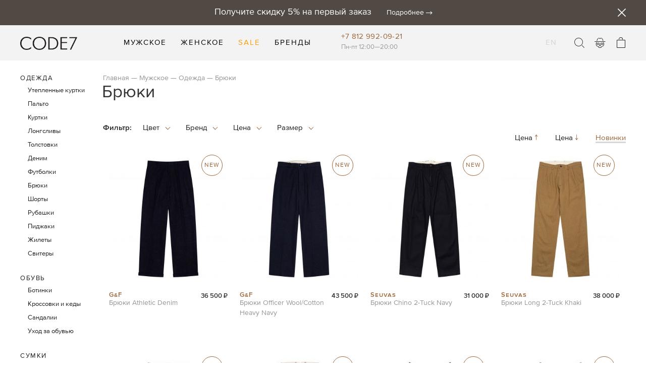

--- FILE ---
content_type: text/html; charset=UTF-8
request_url: https://code7.ru/muzhskoe/clothing/pants
body_size: 22624
content:
<!doctype html>
<html lang="ru">
    <head >
        <script>
    var require = {
        "baseUrl": "https://code7.ru/pub/static/version1766079468/frontend/L1vet/code7/ru_RU"
    };
</script>
        <meta charset="utf-8"/>
<meta name="description" content="Default Description"/>
<meta name="keywords" content="Code7, код 7"/>
<meta name="robots" content="INDEX,FOLLOW"/>
<meta name="viewport" content="width=device-width, initial-scale=1"/>
<meta name="format-detection" content="telephone=no"/>
<title>Брюки - Одежда - Мужское</title>
<link  rel="stylesheet" type="text/css"  media="all" href="https://code7.ru/pub/static/version1766079468/_cache/merged/0cb489237c169889a82af0de6c842ee9.min.css" />
<link  rel="stylesheet" type="text/css"  media="screen and (min-width: 768px)" href="https://code7.ru/pub/static/version1766079468/frontend/L1vet/code7/ru_RU/css/styles-l.min.css" />
<link  rel="stylesheet" type="text/css"  media="print" href="https://code7.ru/pub/static/version1766079468/frontend/L1vet/code7/ru_RU/css/print.min.css" />
<script  type="text/javascript"  src="https://code7.ru/pub/static/version1766079468/_cache/merged/a9277db4248c86291ec61792ac4bdbdf.min.js"></script>
<link  rel="canonical" href="https://code7.ru/muzhskoe/clothing/pants" />
<link  rel="icon" type="image/x-icon" href="https://code7.ru/pub/media/favicon/default/favicon_5.png" />
<link  rel="shortcut icon" type="image/x-icon" href="https://code7.ru/pub/media/favicon/default/favicon_5.png" />
<meta name="p:domain_verify" content="wn5hiUeLL6KwS2TSarjMPlVI42ZHko7T"/>        
<script>
                      window.ChatraSetup = {
                        colors: {
                          buttonText: '#FEFEFE',
                          buttonBg: '#514A44'
                        }
                      };
                      (function(d, w, c) {
                        w.ChatraID = 'JMGXKi4SPuAZGMyWr';
                        var s = d.createElement('script');
                        w[c] = w[c] || function() {
                          (w[c].q = w[c].q || []).push(arguments);
                        };
                        s.async = true;
                        s.src = 'https://call.chatra.io/chatra.js';
                        if (d.head) d.head.appendChild(s);
                      })(document, window, 'Chatra');
                    </script><script>
                        window.dataLayer = window.dataLayer || [];
                         function gtag(){dataLayer.push(arguments);}
                         gtag('js', new Date());
                         gtag('config', 'UA-114949076-1');
                         gtag('config', 'AW-991541303');
                        </script><!-- Yandex.Metrika counter -->
<script type="text/javascript" >
   (function(m,e,t,r,i,k,a){m[i]=m[i]||function(){(m[i].a=m[i].a||[]).push(arguments)};
   m[i].l=1*new Date();
   for (var j = 0; j < document.scripts.length; j++) {if (document.scripts[j].src === r) { return; }}
   k=e.createElement(t),a=e.getElementsByTagName(t)[0],k.async=1,k.src=r,a.parentNode.insertBefore(k,a)})
   (window, document, "script", "https://mc.yandex.ru/metrika/tag.js", "ym");

   ym(47621179, "init", {
        clickmap:true,
        trackLinks:true,
        accurateTrackBounce:true,
        webvisor:true,
        trackHash:true,
        ecommerce:"dataLayer"
   });
</script>
<noscript><div><img src="https://mc.yandex.ru/watch/47621179" style="position:absolute; left:-9999px;" alt="" /></div></noscript>
<!-- /Yandex.Metrika counter --><meta name="yandex-verification" content="bb413a56c2f125c7" /><meta name="google-site-verification" content="KuEp08xxKwczUOh6PV4FKTirx-AU35FnvBpXOO1L-O8" />    </head>
    <body data-container="body" data-mage-init='{"loaderAjax": {}, "loader": { "icon": "https://code7.ru/pub/static/version1766079468/frontend/L1vet/code7/ru_RU/images/loader-2.gif"}}' class="page-with-filter page-products categorypath-muzhskoe-clothing-pants category-shtany catalog-category-view page-layout-2columns-left">
        
<script>
    try {
        if (!window.localStorage || !window.sessionStorage) {
            throw new Error();
        }

        localStorage.setItem('storage_test', 1);
        localStorage.removeItem('storage_test');
    } catch(e) {
        (function () {
            var Storage = function (type) {
                var data;

                function createCookie(name, value, days) {
                    var date, expires;

                    if (days) {
                        date = new Date();
                        date.setTime(date.getTime()+(days * 24 * 60 * 60 * 1000));
                        expires = '; expires=' + date.toGMTString();
                    } else {
                        expires = '';
                    }
                    document.cookie = name + '=' + value+expires+'; path=/';
                }

                function readCookie(name) {
                    var nameEQ = name + '=',
                        ca = document.cookie.split(';'),
                        i = 0,
                        c;

                    for (i=0; i < ca.length; i++) {
                        c = ca[i];

                        while (c.charAt(0) === ' ') {
                            c = c.substring(1,c.length);
                        }

                        if (c.indexOf(nameEQ) === 0) {
                            return c.substring(nameEQ.length, c.length);
                        }
                    }

                    return null;
                }

                function setData(data) {
                    data = encodeURIComponent(JSON.stringify(data));
                    createCookie(type === 'session' ? getSessionName() : 'localStorage', data, 365);
                }

                function clearData() {
                    createCookie(type === 'session' ? getSessionName() : 'localStorage', '', 365);
                }

                function getData() {
                    var data = type === 'session' ? readCookie(getSessionName()) : readCookie('localStorage');

                    return data ? JSON.parse(decodeURIComponent(data)) : {};
                }

                function getSessionName() {
                    if (!window.name) {
                        window.name = new Date().getTime();
                    }

                    return 'sessionStorage' + window.name;
                }

                data = getData();

                return {
                    length: 0,
                    clear: function () {
                        data = {};
                        this.length = 0;
                        clearData();
                    },

                    getItem: function (key) {
                        return data[key] === undefined ? null : data[key];
                    },

                    key: function (i) {
                        var ctr = 0,
                            k;

                        for (k in data) {
                            if (ctr.toString() === i.toString()) {
                                return k;
                            } else {
                                ctr++
                            }
                        }

                        return null;
                    },

                    removeItem: function (key) {
                        delete data[key];
                        this.length--;
                        setData(data);
                    },

                    setItem: function (key, value) {
                        data[key] = value.toString();
                        this.length++;
                        setData(data);
                    }
                };
            };

            window.localStorage.__proto__ = window.localStorage = new Storage('local');
            window.sessionStorage.__proto__ = window.sessionStorage = new Storage('session');
        })();
    }
</script>

<script>window.isLoggedIn = '';</script>    <script>
        require.config({
            deps: [
                'jquery',
                'mage/translate',
                'jquery/jquery-storageapi'
            ],
            callback: function ($) {
                'use strict';

                var dependencies = [],
                    versionObj;

                $.initNamespaceStorage('mage-translation-storage');
                $.initNamespaceStorage('mage-translation-file-version');
                versionObj = $.localStorage.get('mage-translation-file-version');

                
                if (versionObj.version !== '20e53b61af95b201ef57417ebbf1aa35bf4da5b9') {
                    dependencies.push(
                        'text!js-translation.json'
                    );

                }

                require.config({
                    deps: dependencies,
                    callback: function (string) {
                        if (typeof string === 'string') {
                            $.mage.translate.add(JSON.parse(string));
                            $.localStorage.set('mage-translation-storage', string);
                            $.localStorage.set(
                                'mage-translation-file-version',
                                {
                                    version: '20e53b61af95b201ef57417ebbf1aa35bf4da5b9'
                                }
                            );
                        } else {
                            $.mage.translate.add($.localStorage.get('mage-translation-storage'));
                        }
                    }
                });
            }
        });
    </script>

<script type="text/x-magento-init">
    {
        "*": {
            "mage/cookies": {
                "expires": null,
                "path": "/",
                "domain": ".code7.ru",
                "secure": false,
                "lifetime": "99999"
            }
        }
    }
</script>
    <noscript>
        <div class="message global noscript">
            <div class="content">
                <p>
                    <strong>Скорее всего в вашем браузере отключён JavaScript.</strong>
                    <span>For the best experience on our site, be sure to turn on Javascript in your browser.</span>
                </p>
            </div>
        </div>
    </noscript>
<!-- BEGIN GOOGLE ANALYTICS CODE -->
<script type="text/x-magento-init">
{
    "*": {
        "Magento_GoogleAnalytics/js/google-analytics": {
            "isCookieRestrictionModeEnabled": 0,
            "currentWebsite": 1,
            "cookieName": "user_allowed_save_cookie",
            "ordersTrackingData": [],
            "pageTrackingData": {"optPageUrl":"","isAnonymizedIpActive":null,"accountId":"UA-114949076-1"}        }
    }
}
</script>
<!-- END GOOGLE ANALYTICS CODE -->
<div class="page-wrapper"><div class="tagline"><div class="header content"><div><h3>Получите скидку 5% на первый заказ</h3><a href="https://code7.ru/firstorder" class="tag-details">Подробнее</a><span id="close-tagline" class="close"></span></div></div></div><header class="page-header">        <div class="header content"><span data-action="toggle-nav" class="action nav-toggle"><span>Toggle Nav</span></span>
    <a class="logo" href="https://code7.ru/" title="Code7">
        <img src="https://code7.ru/pub/media/logo/default/logo.png"
             alt="Code7"
             width="113"             height="35"        />
    </a>

<nav class="navigation" data-action="navigation"  data-mage-init='{"L1vet_Header/menu-links":{}}'>
    <ul>
        <li  class="level0 nav-1 first has-active level-top parent"><a href="https://code7.ru/men"  class="level-top" ><span>Мужское</span></a><ul class="level0 submenu"><li  class="level1 nav-1-1 first"><a href="https://code7.ru/men/new-in" ><span>Новое</span></a></li><li  class="level1 nav-1-2 has-active parent"><a href="https://code7.ru/men/clothing" ><span>Одежда</span></a><ul class="level1 submenu"><li  class="level2 nav-1-2-1 first"><a href="https://code7.ru/muzhskoe/clothing/uteplennye-kurtki" ><span>Утепленные куртки</span></a></li><li  class="level2 nav-1-2-2"><a href="https://code7.ru/muzhskoe/clothing/coats" ><span>Пальто</span></a></li><li  class="level2 nav-1-2-3"><a href="https://code7.ru/muzhskoe/clothing/jackets" ><span>Куртки</span></a></li><li  class="level2 nav-1-2-4"><a href="https://code7.ru/muzhskoe/clothing/longslivy" ><span>Лонгсливы</span></a></li><li  class="level2 nav-1-2-5"><a href="https://code7.ru/muzhskoe/clothing/sweatshirts" ><span>Толстовки</span></a></li><li  class="level2 nav-1-2-6"><a href="https://code7.ru/muzhskoe/clothing/denim" ><span>Деним</span></a></li><li  class="level2 nav-1-2-7"><a href="https://code7.ru/muzhskoe/clothing/tshirts" ><span>Футболки</span></a></li><li  class="level2 nav-1-2-8 active"><a href="https://code7.ru/muzhskoe/clothing/pants" ><span>Брюки</span></a></li><li  class="level2 nav-1-2-9"><a href="https://code7.ru/muzhskoe/clothing/shorts" ><span>Шорты</span></a></li><li  class="level2 nav-1-2-10"><a href="https://code7.ru/muzhskoe/clothing/shirts" ><span>Рубашки</span></a></li><li  class="level2 nav-1-2-11"><a href="https://code7.ru/muzhskoe/clothing/blazers" ><span>Пиджаки</span></a></li><li  class="level2 nav-1-2-12"><a href="https://code7.ru/muzhskoe/clothing/zhilety" ><span>Жилеты</span></a></li><li  class="level2 nav-1-2-13 last"><a href="https://code7.ru/muzhskoe/clothing/svitera" ><span>Свитеры</span></a></li></ul></li><li  class="level1 nav-1-3 parent"><a href="https://code7.ru/men/shoes" ><span>Обувь</span></a><ul class="level1 submenu"><li  class="level2 nav-1-3-1 first"><a href="https://code7.ru/muzhskoe/shoes/boots" ><span>Ботинки</span></a></li><li  class="level2 nav-1-3-2"><a href="https://code7.ru/muzhskoe/shoes/sneakers" ><span>Кроссовки и кеды</span></a></li><li  class="level2 nav-1-3-3"><a href="https://code7.ru/muzhskoe/shoes/sandals" ><span>Сандалии</span></a></li><li  class="level2 nav-1-3-4 last"><a href="https://code7.ru/muzhskoe/shoes/shoecare" ><span>Уход за обувью</span></a></li></ul></li><li  class="level1 nav-1-4 parent"><a href="https://code7.ru/men/sumki" ><span>Сумки </span></a><ul class="level1 submenu"><li  class="level2 nav-1-4-1 first"><a href="https://code7.ru/muzhskoe/sumki/bags" ><span>Сумки </span></a></li><li  class="level2 nav-1-4-2 last"><a href="https://code7.ru/muzhskoe/sumki/wallets" ><span>Кошельки</span></a></li></ul></li><li  class="level1 nav-1-5 parent"><a href="https://code7.ru/men/accessories" ><span>Аксессуары</span></a><ul class="level1 submenu"><li  class="level2 nav-1-5-1 first"><a href="https://code7.ru/muzhskoe/accessories/headwear" ><span>Головные уборы</span></a></li><li  class="level2 nav-1-5-2"><a href="https://code7.ru/muzhskoe/accessories/scarfs" ><span>Шарфы </span></a></li><li  class="level2 nav-1-5-3"><a href="https://code7.ru/muzhskoe/accessories/glasses" ><span>Очки</span></a></li><li  class="level2 nav-1-5-4"><a href="https://code7.ru/muzhskoe/accessories/socks" ><span>Носки</span></a></li><li  class="level2 nav-1-5-5"><a href="https://code7.ru/muzhskoe/accessories/gloves" ><span>Перчатки</span></a></li><li  class="level2 nav-1-5-6"><a href="https://code7.ru/muzhskoe/accessories/belts" ><span>Ремни</span></a></li><li  class="level2 nav-1-5-7"><a href="https://code7.ru/muzhskoe/accessories/bandanas" ><span>Банданы</span></a></li><li  class="level2 nav-1-5-8"><a href="https://code7.ru/muzhskoe/accessories/jewellery" ><span>Украшения</span></a></li><li  class="level2 nav-1-5-9"><a href="https://code7.ru/muzhskoe/accessories/keyrings" ><span>Брелоки</span></a></li><li  class="level2 nav-1-5-10"><a href="https://code7.ru/muzhskoe/accessories/pledy" ><span>Для дома</span></a></li><li  class="level2 nav-1-5-11"><a href="https://code7.ru/men/accessories/maski" ><span>Маски</span></a></li><li  class="level2 nav-1-5-12 last"><a href="https://code7.ru/men/accessories/suspenders" ><span>Подтяжки</span></a></li></ul></li><li  class="level1 nav-1-6 last parent"><a href="https://code7.ru/men/beauty" ><span>Косметика</span></a><ul class="level1 submenu"><li  class="level2 nav-1-6-1 first"><a href="https://code7.ru/muzhskoe/beauty/perfumes" ><span>Парфюмерия</span></a></li><li  class="level2 nav-1-6-2 last"><a href="https://code7.ru/muzhskoe/beauty/toothpaste" ><span>Зубная паста</span></a></li></ul></li></ul></li><li  class="level0 nav-2 level-top parent"><a href="https://code7.ru/women"  class="level-top" ><span>Женское</span></a><ul class="level0 submenu"><li  class="level1 nav-2-1 first"><a href="https://code7.ru/women/new-in" ><span>Новое</span></a></li><li  class="level1 nav-2-2 parent"><a href="https://code7.ru/women/clothing" ><span>Одежда</span></a><ul class="level1 submenu"><li  class="level2 nav-2-2-1 first"><a href="https://code7.ru/zhenskoe/clothing/tshirts" ><span>Футболки</span></a></li><li  class="level2 nav-2-2-2"><a href="https://code7.ru/zhenskoe/clothing/longslivy" ><span>Лонгсливы</span></a></li><li  class="level2 nav-2-2-3"><a href="https://code7.ru/zhenskoe/clothing/tolstovki" ><span>Толстовки</span></a></li><li  class="level2 nav-2-2-4"><a href="https://code7.ru/zhenskoe/clothing/jacket" ><span>Куртки</span></a></li><li  class="level2 nav-2-2-5"><a href="https://code7.ru/zhenskoe/clothing/denim" ><span>Деним</span></a></li><li  class="level2 nav-2-2-6"><a href="https://code7.ru/zhenskoe/clothing/pants" ><span>Брюки</span></a></li><li  class="level2 nav-2-2-7"><a href="https://code7.ru/zhenskoe/clothing/dresses" ><span>Платья</span></a></li><li  class="level2 nav-2-2-8"><a href="https://code7.ru/zhenskoe/clothing/shirts" ><span>Рубашки и блузы</span></a></li><li  class="level2 nav-2-2-9"><a href="https://code7.ru/zhenskoe/clothing/jubki" ><span>Юбки</span></a></li><li  class="level2 nav-2-2-10"><a href="https://code7.ru/zhenskoe/clothing/shorty" ><span>Шорты</span></a></li><li  class="level2 nav-2-2-11"><a href="https://code7.ru/zhenskoe/clothing/pal-to" ><span>Пальто</span></a></li><li  class="level2 nav-2-2-12"><a href="https://code7.ru/zhenskoe/clothing/zhilety" ><span>Жилеты</span></a></li><li  class="level2 nav-2-2-13"><a href="https://code7.ru/zhenskoe/clothing/svitera" ><span>Свитеры</span></a></li><li  class="level2 nav-2-2-14 last"><a href="https://code7.ru/zhenskoe/clothing/warm-jackets" ><span>Утепленные куртки</span></a></li></ul></li><li  class="level1 nav-2-3 parent"><a href="https://code7.ru/women/shoes" ><span>Обувь</span></a><ul class="level1 submenu"><li  class="level2 nav-2-3-1 first"><a href="https://code7.ru/zhenskoe/shoes/botinki" ><span>Ботинки</span></a></li><li  class="level2 nav-2-3-2"><a href="https://code7.ru/zhenskoe/shoes/kedy" ><span>Кроссовки и кеды</span></a></li><li  class="level2 nav-2-3-3"><a href="https://code7.ru/zhenskoe/shoes/sandalii" ><span>Сандалии</span></a></li><li  class="level2 nav-2-3-4 last"><a href="https://code7.ru/zhenskoe/shoes/uhod-za-obuv-ju" ><span>Уход за обувью</span></a></li></ul></li><li  class="level1 nav-2-4 parent"><a href="https://code7.ru/women/accessories" ><span>Аксессуары</span></a><ul class="level1 submenu"><li  class="level2 nav-2-4-1 first"><a href="https://code7.ru/zhenskoe/accessories/golovnye-ubory" ><span>Головные уборы</span></a></li><li  class="level2 nav-2-4-2"><a href="https://code7.ru/zhenskoe/accessories/ochki" ><span>Очки</span></a></li><li  class="level2 nav-2-4-3"><a href="https://code7.ru/zhenskoe/accessories/noski" ><span>Носки</span></a></li><li  class="level2 nav-2-4-4"><a href="https://code7.ru/zhenskoe/accessories/perchatki" ><span>Перчатки</span></a></li><li  class="level2 nav-2-4-5"><a href="https://code7.ru/zhenskoe/accessories/bandany" ><span>Банданы</span></a></li><li  class="level2 nav-2-4-6"><a href="https://code7.ru/zhenskoe/accessories/blankets" ><span>Для дома</span></a></li><li  class="level2 nav-2-4-7 last"><a href="https://code7.ru/women/accessories/maski" ><span>Маски</span></a></li></ul></li><li  class="level1 nav-2-5 last parent"><a href="https://code7.ru/women/kosmetika" ><span>Косметика</span></a><ul class="level1 submenu"><li  class="level2 nav-2-5-1 first"><a href="https://code7.ru/zhenskoe/kosmetika/parfjumerija" ><span>Парфюмерия</span></a></li><li  class="level2 nav-2-5-2 last"><a href="https://code7.ru/zhenskoe/kosmetika/zubnaja-pasta" ><span>Зубная паста</span></a></li></ul></li></ul></li><li  class="level0 nav-3 level-top"><a href="https://code7.ru/sale"  class="level-top" ><span>Sale</span></a></li><li  class="level0 nav-4 last level-top parent"><a href="https://code7.ru/brands"  class="level-top" ><span>Бренды</span></a><ul class="level0 submenu"><li  class="level1 nav-4-1 first"><a href="https://code7.ru/brands/addict" ><span>Addict</span></a></li><li  class="level1 nav-4-2"><a href="https://code7.ru/brands/allied-feather-down" ><span>Allied Feather + Down</span></a></li><li  class="level1 nav-4-3"><a href="https://code7.ru/brands/astorflex" ><span>Astorflex</span></a></li><li  class="level1 nav-4-4"><a href="https://code7.ru/brands/autry" ><span>Autry</span></a></li><li  class="level1 nav-4-5"><a href="https://code7.ru/brands/barns-outfitters" ><span>Barns Outfitters</span></a></li><li  class="level1 nav-4-6"><a href="https://code7.ru/brands/barnstormer" ><span>Barnstormer</span></a></li><li  class="level1 nav-4-7"><a href="https://code7.ru/brands/batoner" ><span>Batoner</span></a></li><li  class="level1 nav-4-8"><a href="https://code7.ru/brands/bionatura" ><span>BioNatura</span></a></li><li  class="level1 nav-4-9"><a href="https://code7.ru/brands/blue-blue" ><span>Blue Blue</span></a></li><li  class="level1 nav-4-10"><a href="https://code7.ru/brands/blue-blue-japan" ><span>Blue Blue Japan</span></a></li><li  class="level1 nav-4-11"><a href="https://code7.ru/brands/buzzricksons" ><span>Buzz Rickson&#039;s</span></a></li><li  class="level1 nav-4-12"><a href="https://code7.ru/brands/capalbio" ><span>Capalbio</span></a></li><li  class="level1 nav-4-13 exclusive"><a href="https://code7.ru/catalog/category/view/s/code7/id/1509/" ><span>CODE7</span></a></li><li  class="level1 nav-4-14"><a href="https://code7.ru/brands/decka" ><span>Decka</span></a></li><li  class="level1 nav-4-15"><a href="https://code7.ru/brands/easymoc" ><span>Easymoc</span></a></li><li  class="level1 nav-4-16"><a href="https://code7.ru/brands/full-count" ><span>Full Count</span></a></li><li  class="level1 nav-4-17"><a href="https://code7.ru/brands/frizmworks" ><span>FrizmWORKS</span></a></li><li  class="level1 nav-4-18"><a href="https://code7.ru/brands/g-f" ><span>G&amp;F</span></a></li><li  class="level1 nav-4-19"><a href="https://code7.ru/brands/gallia" ><span>Gallia</span></a></li><li  class="level1 nav-4-20"><a href="https://code7.ru/brands/gatine" ><span>Gatine</span></a></li><li  class="level1 nav-4-21"><a href="https://code7.ru/brands/healthknit" ><span>Healthknit</span></a></li><li  class="level1 nav-4-22"><a href="https://code7.ru/brands/houston" ><span>Houston</span></a></li><li  class="level1 nav-4-23"><a href="https://code7.ru/brands/invertere" ><span>Invertere</span></a></li><li  class="level1 nav-4-24"><a href="https://code7.ru/brands/jelado" ><span>Jelado</span></a></li><li  class="level1 nav-4-25"><a href="https://code7.ru/brands/jim-green" ><span>Jim Green</span></a></li><li  class="level1 nav-4-26"><a href="https://code7.ru/brands/john-lofgren" ><span>John Lofgren</span></a></li><li  class="level1 nav-4-27"><a href="https://code7.ru/brands/john-partridge" ><span>John Partridge</span></a></li><li  class="level1 nav-4-28"><a href="https://code7.ru/brands/kleman" ><span>Kleman</span></a></li><li  class="level1 nav-4-29"><a href="https://code7.ru/brands/lee" ><span>Lee</span></a></li><li  class="level1 nav-4-30"><a href="https://code7.ru/brands/mooncastle" ><span>Mooncastle</span></a></li><li  class="level1 nav-4-31"><a href="https://code7.ru/brands/opus" ><span>Opus</span></a></li><li  class="level1 nav-4-32"><a href="https://code7.ru/brands/orgueil" ><span>Orgueil</span></a></li><li  class="level1 nav-4-33"><a href="https://code7.ru/brands/orslow" ><span>Orslow</span></a></li><li  class="level1 nav-4-34"><a href="https://code7.ru/brands/prequel" ><span>Prequel</span></a></li><li  class="level1 nav-4-35"><a href="https://code7.ru/brands/quartz-co" ><span>Quartz Co.</span></a></li><li  class="level1 nav-4-36"><a href="https://code7.ru/brands/racal" ><span>Racal</span></a></li><li  class="level1 nav-4-37"><a href="https://code7.ru/brands/red-cloud" ><span>Red Cloud</span></a></li><li  class="level1 nav-4-38"><a href="https://code7.ru/brands/red-wing-shoes" ><span>Red Wing</span></a></li><li  class="level1 nav-4-39"><a href="https://code7.ru/brands/samurai" ><span>Samurai</span></a></li><li  class="level1 nav-4-40"><a href="https://code7.ru/brands/seuvas" ><span>Seuvas</span></a></li><li  class="level1 nav-4-41"><a href="https://code7.ru/brands/shuron" ><span>Shuron</span></a></li><li  class="level1 nav-4-42"><a href="https://code7.ru/brands/spellbound" ><span>Spellbound</span></a></li><li  class="level1 nav-4-43"><a href="https://code7.ru/brands/standard-supply" ><span>Standard Supply</span></a></li><li  class="level1 nav-4-44"><a href="https://code7.ru/brands/stetson" ><span>Stetson</span></a></li><li  class="level1 nav-4-45"><a href="https://code7.ru/brands/studio-d-artisan" ><span>Studio D&#039;Artisan</span></a></li><li  class="level1 nav-4-46"><a href="https://code7.ru/brands/sugar-co" ><span>Sugar &amp; Co.</span></a></li><li  class="level1 nav-4-47"><a href="https://code7.ru/brands/sunray" ><span>Sunray</span></a></li><li  class="level1 nav-4-48"><a href="https://code7.ru/brands/sugar-cane" ><span>Sugar Cane</span></a></li><li  class="level1 nav-4-49"><a href="https://code7.ru/brands/tieasy" ><span>Tieasy</span></a></li><li  class="level1 nav-4-50"><a href="https://code7.ru/brands/trophy-clothing" ><span>Trophy Clothing</span></a></li><li  class="level1 nav-4-51"><a href="https://code7.ru/brands/velva-sheen" ><span>Velva Sheen</span></a></li><li  class="level1 nav-4-52"><a href="https://code7.ru/brands/whitesville" ><span>Whitesville</span></a></li><li  class="level1 nav-4-53"><a href="https://code7.ru/brands/y-2-leather" ><span>Y&#039;2 Leather</span></a></li><li  class="level1 nav-4-54 last"><a href="https://code7.ru/brands/zda" ><span>ZDA</span></a></li></ul></li>            </ul>
</nav><div id="header-store-info">
    <div>
        <h3><a onclick="gtag('event', 'click', {'event_category': 'phone number'});" href="tel:+78129920921">+7 812 992-09-21</a></h3>
        <span>Пн-пт 12:00—20:00</span>
    </div>
</div><div data-block="minicart" class="minicart-wrapper">
    <a class="action showcart" href="/checkout/cart/"
       data-bind="scope: 'minicart_content'">
        <span class="text">Моя корзина</span>
        <span class="counter qty empty"
              data-bind="css: { empty: !!getCartParam('summary_count') == false }, blockLoader: isLoading">
            <span class="counter-number"><!-- ko text: getCartParam('summary_count') --><!-- /ko --></span>
            <span class="counter-label">
            <!-- ko if: getCartParam('summary_count') -->
                <!-- ko text: getCartParam('summary_count') --><!-- /ko -->
                <!-- ko i18n: 'items' --><!-- /ko -->
            <!-- /ko -->
            </span>
        </span>
    </a>
            <div class="block block-minicart empty"
             data-role="dropdownDialog"
             data-mage-init='{"dropdownDialog":{
                "triggerEvent" : "hover",
                "appendTo":"[data-block=minicart]",
                "triggerTarget":".showcart",
                "timeout": "500",
                "closeOnMouseLeave": true,
                "closeOnEscape": true,
                "triggerClass":"active",
                "parentClass":"active",
                "buttons":[]}}'>
            <div id="minicart-content-wrapper" data-bind="scope: 'minicart_content'">
                <!-- ko template: getTemplate() --><!-- /ko -->
            </div>
                    </div>
        <script>
        window.checkout = {"shoppingCartUrl":"https:\/\/code7.ru\/checkout\/cart\/","checkoutUrl":"https:\/\/code7.ru\/checkout\/","updateItemQtyUrl":"https:\/\/code7.ru\/checkout\/sidebar\/updateItemQty\/","removeItemUrl":"https:\/\/code7.ru\/checkout\/sidebar\/removeItem\/","imageTemplate":"Magento_Catalog\/product\/image_with_borders","baseUrl":"https:\/\/code7.ru\/","minicartMaxItemsVisible":5,"websiteId":"1","maxItemsToDisplay":10,"customerLoginUrl":"https:\/\/code7.ru\/customer\/account\/login\/","isRedirectRequired":false,"autocomplete":"off"};
    </script>
    <script type="text/x-magento-init">
    {
        "[data-block='minicart']": {
            "Magento_Ui/js/core/app": {"components":{"minicart_content":{"children":{"subtotal.container":{"children":{"subtotal":{"children":{"subtotal.totals":{"config":{"display_cart_subtotal_incl_tax":0,"display_cart_subtotal_excl_tax":1,"template":"Magento_Tax\/checkout\/minicart\/subtotal\/totals"},"children":{"subtotal.totals.msrp":{"component":"Magento_Msrp\/js\/view\/checkout\/minicart\/subtotal\/totals","config":{"displayArea":"minicart-subtotal-hidden","template":"Magento_Msrp\/checkout\/minicart\/subtotal\/totals"}}},"component":"Magento_Tax\/js\/view\/checkout\/minicart\/subtotal\/totals"}},"component":"uiComponent","config":{"template":"Magento_Checkout\/minicart\/subtotal"}}},"component":"uiComponent","config":{"displayArea":"subtotalContainer"}},"item.renderer":{"component":"uiComponent","config":{"displayArea":"defaultRenderer","template":"Magento_Checkout\/minicart\/item\/default"},"children":{"item.image":{"component":"Magento_Catalog\/js\/view\/image","config":{"template":"Magento_Catalog\/product\/image","displayArea":"itemImage"}},"checkout.cart.item.price.sidebar":{"component":"uiComponent","config":{"template":"Magento_Checkout\/minicart\/item\/price","displayArea":"priceSidebar"}}}},"extra_info":{"component":"uiComponent","config":{"displayArea":"extraInfo"}},"promotion":{"component":"uiComponent","config":{"displayArea":"promotion"}}},"config":{"itemRenderer":{"default":"defaultRenderer","simple":"defaultRenderer","virtual":"defaultRenderer"},"template":"Magento_Checkout\/minicart\/content"},"component":"Magento_Checkout\/js\/view\/minicart"}},"types":[]}        },
        "*": {
            "Magento_Ui/js/block-loader": "https://code7.ru/pub/static/version1766079468/frontend/L1vet/code7/ru_RU/images/loader-1.gif"
        }
    }
    </script>
</div>
<div class="miniprofile"><a href="#social-login-popup"  class="social-login" data-effect="mfp-move-from-top">Войти</a></div>

<div class="block block-search">

    <a class="action search">
        <span>Поиск</span>      
    </a> 

    <div class="block block-content">
        <form class="form minisearch" id="search_mini_form" action="https://code7.ru/catalogsearch/result/" method="get">
            <div class="field search">
                <div class="control">
                    <input id="search"

                           type="text"
                           name="q"
                           value=""
                           placeholder="Поиск по каталогу"
                           class="input-text"
                           maxlength="128"
                           role="combobox"
                           aria-haspopup="false"
                           aria-autocomplete="both"
                           autocomplete="off"
						   style="display:none"
						   />
                    <div id="search_autocomplete" class="search-autocomplete"></div>
                    <div class="nested">
    <a class="action advanced" href="https://code7.ru/catalogsearch/advanced/" data-action="advanced-search">
        Расширенный поиск    </a>
</div>

<div data-bind="scope: 'searchsuiteautocomplete_form'">
    <!-- ko template: getTemplate() --><!-- /ko -->
</div>

<script type="text/x-magento-init">
{
    "*": {
        "Magento_Ui/js/core/app": {
            "components": {
                "searchsuiteautocomplete_form": {
                    "component": "MageWorx_SearchSuiteAutocomplete/js/autocomplete"
                },
                "searchsuiteautocompleteBindEvents": {
                    "component": "MageWorx_SearchSuiteAutocomplete/js/bindEvents",
                    "config": {
                        "searchFormSelector": "#search_mini_form",
                        "searchButtonSelector": "button.search",
                        "inputSelector": "#search, #mobile_search, .minisearch input[type=\"text\"]",
                        "searchDelay": "500"
                    }
                },
                "searchsuiteautocompleteDataProvider": {
                    "component": "MageWorx_SearchSuiteAutocomplete/js/dataProvider",
                    "config": {
                        "url": "https://code7.ru/mageworx_searchsuiteautocomplete/ajax/index/"
                    }
                }
            }
        }
    }
}
</script>                </div>
            </div>
            <div class="actions">
                <button type="submit"
                        title="Все результаты"
                        class="action">
                    <span>Все результаты</span>
                </button>
            </div>
            <span class="x"></span>
        </form>
    </div>
</div>

        <div class="switcher language switcher-language" data-ui-id="language-switcher" id="switcher-language">
        <strong class="label switcher-label"><span>Язык</span></strong>
        <div class="actions dropdown options switcher-options">
                                                                                                    <a href="#" style="color:#d4d4d4;" data-post=''>
                                EN<span class="cs">Soon</span></a>
                                                </ul>
        </div>
    </div>
</div></header>    <style type="text/css">
        .g-recaptcha {
            margin-top: 15px;
            margin-bottom: 15px;
        }
    </style>
    <script type="text/x-magento-init">
        {
            "*": {
                "Mageplaza_GoogleRecaptcha/js/captcha": {
                    "invisibleKey": "6LcoPpQUAAAAAEOW8nmZ_V8zg6zISGv3DYxX-vzj",
                    "language": "ru",
                    "position": "bottomleft",
                    "theme": "light",
                    "forms": ["#newsletter-validate-detail"]                }
            }
        }

    </script>
        <main id="maincontent" class="page-main"><a id="contentarea" tabindex="-1"></a>
<div class="columns"><div class="category-view"><div class="breadcrumbs">
    <ul class="items">
                    <li class="item home">
                            <a href="https://code7.ru/" title="Перейти на главную страницу">Главная</a>
                        </li>
                    <li class="item category9">
                            <a href="https://code7.ru/men" title="">Мужское</a>
                        </li>
                    <li class="item category12">
                            <a href="https://code7.ru/men/clothing" title="">Одежда</a>
                        </li>
                    <li class="item category14">
                            <strong>Брюки</strong>
                        </li>
            </ul>
</div>
    <div class="page-title-wrapper">
        


        <h1 class="page-title"
             id="page-title-heading"                             aria-labelledby="page-title-heading toolbar-amount"
            >

            <span class="base" data-ui-id="page-title-wrapper" >Брюки</span>                    </h1>
            </div>
<script>
    require(
        [
            'jquery'
        ],
        function(
            $
        ) {
            var origin = $('*[data-th="Origin "]');
            if(!origin.length) origin = $('*[data-th="Страна происхождения бренда "]');
            if(!origin.length) origin = $('*[data-th="Страна происхождения бренда"]');
            if(!origin.length) origin = $('*[data-th="Origin "]');
            if(origin.length){
                if(origin.text() == "Made in the Japan" || origin.text() == "Япония" ){
                    $("#brand-link").prepend('<span class="japan-flag"></span>');
                    origin.prepend('<span class="japan-flag"></span>');
                }
                if(origin.text() == "Made in the USA" || origin.text() == "США"){
                    $("#brand-link").prepend('<span class="usa-flag"></span>');
                    origin.prepend('<span class="usa-flag"></span>');
                }
            }
        });
</script>

<div>
</div>

    <style>
        @media (min-width: 769px) {
            .blkfrd{
                font-size:0;
            }
            .blk-left{
                width: 75% !important;
                display: inline-block !important;
                vertical-align: middle;
            }

            .blkfrd .btn-frd{
                width: 25% !important;
                display: inline-block !important;
            }
            .btn-frd{
                margin-top: 0 !important;
                vertical-align: middle !important;
                text-align: center !important;
            }
            .btn-frd a{
                width: 150px !important;
                float: none !important;
            }

            .btn-frd a:first-child{
                margin-bottom: 20px;
            }
        }

        @media (max-width: 768px){
            .catalog-menu{
                display: none;
            }
        }

        .blkfrd b{
            font-weight: 600;
        }

        .blkfrd{
            display:none;
        }


    </style>
    <div class="blkfrd" style="border: 2px solid #7E6B5D; padding: 30px 15px; margin-bottom: 25px;">

<div class="blk-left">

<h5 style="font-family: ProximaNova-Semibold;

font-size: 18px;

color: #231F1F;

letter-spacing: 1.8px;

line-height: 20px;margin-bottom: 15px;    margin-top: 0;">ДЕНЬ РОССИИ В CODE7</h5>

<p style="font-family: ProximaNova-Regular;

font-size: 16px;

color: #231F1F;

line-height: 22px;">12 июня получите скидку 25% на весь ассортимент*. Для получения скидки используйте промокод RUSSIA в момент оформления заказа. Финальная стоимость отображается в корзине после введения кода скидки. Предложение распространяется на заказы, поступившие и оплаченные онлайн в сроки проведения акции. <br><span style="color: #979797;font-size: 12px;margin-top: 10px;">*Скидка не распространяется на раздел SALE</span></p>

</div>

<div class="btn-frd" style="font-size: 0;margin-top: 30px;">

<a style="color: white;display: inline-block;background: #9C663B; border: 1px solid #9C663B; border-radius: 4px; height: 40px; line-height: 40px; width: 46%;  text-transform: uppercase; font-family: ProximaNova-Semibold;font-size: 14px;color: #FEFEFE;letter-spacing: 1.6px; text-align: center;" href="/men">Мужское</a>

<a style="color: white;display: inline-block;background: #9C663B; border: 1px solid #9C663B; border-radius: 4px; height: 40px; line-height: 40px; width: 46%; float:right; text-transform: uppercase; font-family: ProximaNova-Semibold;font-size: 14px;color: #FEFEFE;letter-spacing: 1.6px; text-align: center;" href="/women">Женское</a>

</div>

 

</div>

</div>

        
                    <nav class="catalog-menu">
                                    <ul>
                    




            




        <li class="lvl0  parent"  >
            <a href="https://code7.ru/men/clothing"> Одежда</a>
                            <ul>
            
                




        <li class="lvl1  "  >
            <a href="https://code7.ru/men/clothing/uteplennye-kurtki"> Утепленные куртки</a>
                            </li>
            
                




        <li class="lvl1  "  >
            <a href="https://code7.ru/men/clothing/coats"> Пальто</a>
                            </li>
            
                




        <li class="lvl1  "  >
            <a href="https://code7.ru/men/clothing/jackets"> Куртки</a>
                            </li>
            
                




        <li class="lvl1  "  >
            <a href="https://code7.ru/men/clothing/longslivy"> Лонгсливы</a>
                            </li>
            
                




        <li class="lvl1  "  >
            <a href="https://code7.ru/men/clothing/sweatshirts"> Толстовки</a>
                            </li>
            
                




        <li class="lvl1  "  >
            <a href="https://code7.ru/men/clothing/denim"> Деним</a>
                            </li>
            
                




        <li class="lvl1  "  >
            <a href="https://code7.ru/men/clothing/tshirts"> Футболки</a>
                            </li>
            
                




        <li class="lvl1  "  >
            <a href="https://code7.ru/men/clothing/pants"> Брюки</a>
                            </li>
            
                




        <li class="lvl1  "  >
            <a href="https://code7.ru/men/clothing/shorts"> Шорты</a>
                            </li>
            
                




        <li class="lvl1  "  >
            <a href="https://code7.ru/men/clothing/shirts"> Рубашки</a>
                            </li>
            
                




        <li class="lvl1  "  >
            <a href="https://code7.ru/men/clothing/blazers"> Пиджаки</a>
                            </li>
            
                




        <li class="lvl1  "  >
            <a href="https://code7.ru/men/clothing/zhilety"> Жилеты</a>
                            </li>
            
                




        <li class="lvl1  "  >
            <a href="https://code7.ru/men/clothing/svitera"> Свитеры</a>
                            </li>
            
                


    </ul>
    </li>



        <li class="lvl0  parent"  >
            <a href="https://code7.ru/men/shoes"> Обувь</a>
                            <ul>
            
                




        <li class="lvl1  "  >
            <a href="https://code7.ru/men/shoes/boots"> Ботинки</a>
                            </li>
            
                




        <li class="lvl1  "  >
            <a href="https://code7.ru/men/shoes/sneakers"> Кроссовки и кеды</a>
                            </li>
            
                




        <li class="lvl1  "  >
            <a href="https://code7.ru/men/shoes/sandals"> Сандалии</a>
                            </li>
            
                




        <li class="lvl1  "  >
            <a href="https://code7.ru/men/shoes/shoecare"> Уход за обувью</a>
                            </li>
            
                


    </ul>
    </li>



        <li class="lvl0  parent"  >
            <a href="https://code7.ru/men/sumki"> Сумки </a>
                            <ul>
            
                




        <li class="lvl1  "  >
            <a href="https://code7.ru/men/sumki/bags"> Сумки </a>
                            </li>
            
                




        <li class="lvl1  "  >
            <a href="https://code7.ru/men/sumki/wallets"> Кошельки</a>
                            </li>
            
                


    </ul>
    </li>



        <li class="lvl0  parent"  >
            <a href="https://code7.ru/men/accessories"> Аксессуары</a>
                            <ul>
            
                




        <li class="lvl1  "  >
            <a href="https://code7.ru/men/accessories/headwear"> Головные уборы</a>
                            </li>
            
                




        <li class="lvl1  "  >
            <a href="https://code7.ru/men/accessories/scarfs"> Шарфы </a>
                            </li>
            
                




        <li class="lvl1  "  >
            <a href="https://code7.ru/men/accessories/glasses"> Очки</a>
                            </li>
            
                




        <li class="lvl1  "  >
            <a href="https://code7.ru/men/accessories/socks"> Носки</a>
                            </li>
            
                




        <li class="lvl1  "  >
            <a href="https://code7.ru/men/accessories/gloves"> Перчатки</a>
                            </li>
            
                




        <li class="lvl1  "  >
            <a href="https://code7.ru/men/accessories/belts"> Ремни</a>
                            </li>
            
                




        <li class="lvl1  "  >
            <a href="https://code7.ru/men/accessories/bandanas"> Банданы</a>
                            </li>
            
                




        <li class="lvl1  "  >
            <a href="https://code7.ru/men/accessories/jewellery"> Украшения</a>
                            </li>
            
                




        <li class="lvl1  "  >
            <a href="https://code7.ru/men/accessories/keyrings"> Брелоки</a>
                            </li>
            
                




        <li class="lvl1  "  >
            <a href="https://code7.ru/men/accessories/pledy"> Для дома</a>
                            </li>
            
                




        <li class="lvl1  "  >
            <a href="https://code7.ru/men/accessories/suspenders"> Подтяжки</a>
                            </li>
            
                


    </ul>
    </li>



        <li class="lvl0  parent"  >
            <a href="https://code7.ru/men/beauty"> Косметика</a>
                            <ul>
            
                




        <li class="lvl1  "  >
            <a href="https://code7.ru/men/beauty/perfumes"> Парфюмерия</a>
                            </li>
            
                




        <li class="lvl1  "  >
            <a href="https://code7.ru/men/beauty/toothpaste"> Зубная паста</a>
                            </li>
            
    

                    </ul>
                            </nav>

            <div class="block filter">
                                    <div class="block-title filter-title">
                        <strong>Фильтр: </strong>
                    </div>
                            <div class="block-content filter-content">
                                <div class="filter-select">
                <select onchange="location = this.value;">
                    <option value="/">Цвет</option>
                    




            <option value="https://code7.ru/muzhskoe/clothing/pants?color_for_filter=307"> Бежевый</option>

                <option value="https://code7.ru/muzhskoe/clothing/pants?color_for_filter=302"> Белый</option>

                <option value="https://code7.ru/muzhskoe/clothing/pants?color_for_filter=420"> Желтый</option>

                <option value="https://code7.ru/muzhskoe/clothing/pants?color_for_filter=308"> Зеленый</option>

                <option value="https://code7.ru/muzhskoe/clothing/pants?color_for_filter=301"> Коричневый</option>

                <option value="https://code7.ru/muzhskoe/clothing/pants?color_for_filter=1253"> Розовый</option>

                <option value="https://code7.ru/muzhskoe/clothing/pants?color_for_filter=304"> Серый</option>

                <option value="https://code7.ru/muzhskoe/clothing/pants?color_for_filter=306"> Синий</option>

                <option value="https://code7.ru/muzhskoe/clothing/pants?color_for_filter=303"> Черный</option>

    

                </select>
            </div>
        
                                <div class="filter-select">
                <select onchange="location = this.value;">
                    <option value="/">Бренд</option>
                    




            <option value="https://code7.ru/muzhskoe/clothing/pants?manufacturer=1262"> Addict</option>

                <option value="https://code7.ru/muzhskoe/clothing/pants?manufacturer=280"> Adjustable Costume</option>

                <option value="https://code7.ru/muzhskoe/clothing/pants?manufacturer=1523"> Barnstormer</option>

                <option value="https://code7.ru/muzhskoe/clothing/pants?manufacturer=1520"> Blue Blue</option>

                <option value="https://code7.ru/muzhskoe/clothing/pants?manufacturer=228"> Blue Blue Japan</option>

                <option value="https://code7.ru/muzhskoe/clothing/pants?manufacturer=1237"> Buzz Rickson's</option>

                <option value="https://code7.ru/muzhskoe/clothing/pants?manufacturer=1471"> Far Afield</option>

                <option value="https://code7.ru/muzhskoe/clothing/pants?manufacturer=1433"> FrizmWORKS</option>

                <option value="https://code7.ru/muzhskoe/clothing/pants?manufacturer=11"> Full Count</option>

                <option value="https://code7.ru/muzhskoe/clothing/pants?manufacturer=1489"> G&F</option>

                <option value="https://code7.ru/muzhskoe/clothing/pants?manufacturer=1191"> Healthknit</option>

                <option value="https://code7.ru/muzhskoe/clothing/pants?manufacturer=1187"> Houston</option>

                <option value="https://code7.ru/muzhskoe/clothing/pants?manufacturer=1513"> Jelado</option>

                <option value="https://code7.ru/muzhskoe/clothing/pants?manufacturer=1190"> Orgueil</option>

                <option value="https://code7.ru/muzhskoe/clothing/pants?manufacturer=223"> Orslow</option>

                <option value="https://code7.ru/muzhskoe/clothing/pants?manufacturer=1514"> Prequel</option>

                <option value="https://code7.ru/muzhskoe/clothing/pants?manufacturer=224"> Samurai</option>

                <option value="https://code7.ru/muzhskoe/clothing/pants?manufacturer=1494"> Seuvas</option>

                <option value="https://code7.ru/muzhskoe/clothing/pants?manufacturer=1517"> Spellbound</option>

                <option value="https://code7.ru/muzhskoe/clothing/pants?manufacturer=1501"> Sugar & Co.</option>

                <option value="https://code7.ru/muzhskoe/clothing/pants?manufacturer=249"> Sugar Cane</option>

                <option value="https://code7.ru/muzhskoe/clothing/pants?manufacturer=1467"> The Quartermaster</option>

                <option value="https://code7.ru/muzhskoe/clothing/pants?manufacturer=1521"> Tieasy</option>

                <option value="https://code7.ru/muzhskoe/clothing/pants?manufacturer=1498"> Trophy Clothing</option>

                <option value="https://code7.ru/muzhskoe/clothing/pants?manufacturer=389"> Whitesville</option>

                <option value="https://code7.ru/muzhskoe/clothing/pants?manufacturer=1470"> Workware</option>

    

                </select>
            </div>
        
                                <div class="filter-select">
                <select onchange="location = this.value;">
                    <option value="/">Цена</option>
                    




            <option value="https://code7.ru/muzhskoe/clothing/pants?price=-10000"> <span class="price">0 ₽</span> - <span class="price">10 000 ₽</span></option>

                <option value="https://code7.ru/muzhskoe/clothing/pants?price=10000-20000"> <span class="price">10 000 ₽</span> - <span class="price">20 000 ₽</span></option>

                <option value="https://code7.ru/muzhskoe/clothing/pants?price=20000-30000"> <span class="price">20 000 ₽</span> - <span class="price">30 000 ₽</span></option>

                <option value="https://code7.ru/muzhskoe/clothing/pants?price=30000-40000"> <span class="price">30 000 ₽</span> - <span class="price">40 000 ₽</span></option>

                <option value="https://code7.ru/muzhskoe/clothing/pants?price=40000-50000"> <span class="price">40 000 ₽</span> - <span class="price">50 000 ₽</span></option>

                <option value="https://code7.ru/muzhskoe/clothing/pants?price=50000-"> <span class="price">50 000 ₽</span> и больше</option>

    

                </select>
            </div>
        
                                <div class="filter-select">
                <select onchange="location = this.value;">
                    <option value="/">Размер</option>
                    




            <option value="https://code7.ru/muzhskoe/clothing/pants?size=1324"> &#x30;</option>

                <option value="https://code7.ru/muzhskoe/clothing/pants?size=107"> 1</option>

                <option value="https://code7.ru/muzhskoe/clothing/pants?size=108"> 2</option>

                <option value="https://code7.ru/muzhskoe/clothing/pants?size=101"> 27</option>

                <option value="https://code7.ru/muzhskoe/clothing/pants?size=50"> 28</option>

                <option value="https://code7.ru/muzhskoe/clothing/pants?size=52"> 29</option>

                <option value="https://code7.ru/muzhskoe/clothing/pants?size=109"> 3</option>

                <option value="https://code7.ru/muzhskoe/clothing/pants?size=54"> 30</option>

                <option value="https://code7.ru/muzhskoe/clothing/pants?size=17"> 31</option>

                <option value="https://code7.ru/muzhskoe/clothing/pants?size=19"> 32</option>

                <option value="https://code7.ru/muzhskoe/clothing/pants?size=58"> 33</option>

                <option value="https://code7.ru/muzhskoe/clothing/pants?size=15"> 34</option>

                <option value="https://code7.ru/muzhskoe/clothing/pants?size=90"> 35</option>

                <option value="https://code7.ru/muzhskoe/clothing/pants?size=16"> 36</option>

                <option value="https://code7.ru/muzhskoe/clothing/pants?size=13"> 38</option>

                <option value="https://code7.ru/muzhskoe/clothing/pants?size=110"> 4</option>

                <option value="https://code7.ru/muzhskoe/clothing/pants?size=14"> 40</option>

                <option value="https://code7.ru/muzhskoe/clothing/pants?size=111"> 5</option>

                <option value="https://code7.ru/muzhskoe/clothing/pants?size=93"> L</option>

                <option value="https://code7.ru/muzhskoe/clothing/pants?size=1206"> L/XL</option>

                <option value="https://code7.ru/muzhskoe/clothing/pants?size=95"> M</option>

                <option value="https://code7.ru/muzhskoe/clothing/pants?size=117"> S</option>

                <option value="https://code7.ru/muzhskoe/clothing/pants?size=260"> S/M</option>

                <option value="https://code7.ru/muzhskoe/clothing/pants?size=152"> XL</option>

                <option value="https://code7.ru/muzhskoe/clothing/pants?size=118"> XXL</option>

                <option value="https://code7.ru/muzhskoe/clothing/pants?size=1408"> XXXL</option>

    

                </select>
            </div>
        
                    
                    
                    
                </div>

    
    </div>

<span style="visibility: hidden; font-size:15px;" id="measure"></span>

<script>
    require(['jquery', 'jquery/ui'], function($){
        $('.filter-select select').each(function () {
            var firstItemText = $(this).children('option:first-child').text();
            var width = $("#measure").text(firstItemText).width() + 5;
            var width2 = $("#measure").width();

            if($(document).width() <= 768)
                $(this).css('width',width);
            else
                $(this).width(width);
        });
    });
</script>
<div class="column main">        <input name="form_key" type="hidden" value="PPhwB4T8dGfVnfjh" /><div id="authenticationPopup" data-bind="scope:'authenticationPopup'" style="display: none;">
    <script>
        window.authenticationPopup = {"autocomplete":"off","customerRegisterUrl":"https:\/\/code7.ru\/customer\/account\/create\/","customerForgotPasswordUrl":"https:\/\/code7.ru\/customer\/account\/forgotpassword\/","baseUrl":"https:\/\/code7.ru\/"};
    </script>
    <!-- ko template: getTemplate() --><!-- /ko -->
    <script type="text/x-magento-init">
        {
            "#authenticationPopup": {
                "Magento_Ui/js/core/app": {"components":{"authenticationPopup":{"component":"Magento_Customer\/js\/view\/authentication-popup","children":{"messages":{"component":"Magento_Ui\/js\/view\/messages","displayArea":"messages"},"social-buttons":{"component":"Mageplaza_SocialLogin\/js\/view\/social-buttons","displayArea":"before"}}}}}            },
            "*": {
                "Magento_Ui/js/block-loader": "https\u003A\u002F\u002Fcode7.ru\u002Fpub\u002Fstatic\u002Fversion1766079468\u002Ffrontend\u002FL1vet\u002Fcode7\u002Fru_RU\u002Fimages\u002Floader\u002D1.gif"
            }
        }
    </script>
</div>
<script type="text/x-magento-init">
{"*":{"Magento_Customer\/js\/section-config":{"sections":{"stores\/store\/switch":"*","directory\/currency\/switch":"*","*":["messages"],"customer\/account\/logout":["recently_viewed_product","recently_compared_product"],"customer\/account\/loginpost":"*","customer\/account\/createpost":"*","customer\/account\/editpost":"*","customer\/ajax\/login":["checkout-data","cart"],"catalog\/product_compare\/add":["compare-products"],"catalog\/product_compare\/remove":["compare-products"],"catalog\/product_compare\/clear":["compare-products"],"sales\/guest\/reorder":["cart"],"sales\/order\/reorder":["cart"],"checkout\/cart\/add":["cart"],"checkout\/cart\/delete":["cart"],"checkout\/cart\/updatepost":["cart"],"checkout\/cart\/updateitemoptions":["cart"],"checkout\/cart\/couponpost":["cart"],"checkout\/cart\/estimatepost":["cart"],"checkout\/cart\/estimateupdatepost":["cart"],"checkout\/onepage\/saveorder":["cart","checkout-data","last-ordered-items"],"checkout\/sidebar\/removeitem":["cart"],"checkout\/sidebar\/updateitemqty":["cart"],"rest\/*\/v1\/carts\/*\/payment-information":["cart","checkout-data","last-ordered-items","instant-purchase"],"rest\/*\/v1\/guest-carts\/*\/payment-information":["cart","checkout-data"],"rest\/*\/v1\/guest-carts\/*\/selected-payment-method":["cart","checkout-data"],"rest\/*\/v1\/carts\/*\/selected-payment-method":["cart","checkout-data","instant-purchase"],"customer\/address\/*":["instant-purchase"],"customer\/account\/*":["instant-purchase"],"vault\/cards\/deleteaction":["instant-purchase"],"authorizenet\/directpost_payment\/place":["cart","checkout-data"],"review\/product\/post":["review"],"wishlist\/index\/add":["wishlist"],"wishlist\/index\/remove":["wishlist"],"wishlist\/index\/updateitemoptions":["wishlist"],"wishlist\/index\/update":["wishlist"],"wishlist\/index\/cart":["wishlist","cart"],"wishlist\/index\/fromcart":["wishlist","cart"],"wishlist\/index\/allcart":["wishlist","cart"],"wishlist\/shared\/allcart":["wishlist","cart"],"wishlist\/shared\/cart":["cart"],"sociallogin\/popup\/create":["checkout-data","cart"]},"clientSideSections":["checkout-data","cart-data"],"baseUrls":["https:\/\/code7.ru\/"]}}}</script>
<script type="text/x-magento-init">
{"*":{"Magento_Customer\/js\/customer-data":{"sectionLoadUrl":"https:\/\/code7.ru\/customer\/section\/load\/","expirableSectionLifetime":60,"expirableSectionNames":["cart"],"cookieLifeTime":"99999","updateSessionUrl":"https:\/\/code7.ru\/customer\/account\/updateSession\/"}}}</script>
<script type="text/x-magento-init">
{"*":{"Magento_Customer\/js\/invalidation-processor":{"invalidationRules":{"website-rule":{"Magento_Customer\/js\/invalidation-rules\/website-rule":{"scopeConfig":{"websiteId":1}}}}}}}</script>
<script type="text/x-magento-init">
    {
        "body": {
            "pageCache": {"url":"https:\/\/code7.ru\/page_cache\/block\/render\/id\/14\/","handles":["default","catalog_category_view","catalog_category_view_type_layered","catalog_category_view_type_layered_without_children","catalog_category_view_id_14"],"originalRequest":{"route":"catalog","controller":"category","action":"view","uri":"\/muzhskoe\/clothing\/pants"},"versionCookieName":"private_content_version"}        }
    }
</script>
    <div id="social-login-popup" class="white-popup mfp-with-anim mfp-hide" data-mage-init='{"socialPopupForm": {"headerLink":".header, .section-item-content .header.links","popupEffect":"mfp-move-from-top","formLoginUrl":"https:\/\/code7.ru\/customer\/ajax\/login\/","forgotFormUrl":"https:\/\/code7.ru\/sociallogin\/popup\/forgot\/","createFormUrl":"https:\/\/code7.ru\/sociallogin\/popup\/create\/"}}'>
        <div class="social-login block-container authentication">
    <div class="social-login-title">
        <h2 class="login-title">
            <a href="#social-login-popup" class="social-login" data-effect="mfp-move-from-top">Войти</a>
        </h2>
        <h2 class="register-title grey">
            <a class="action create tab" href="#">Регистрация</a>
        </h2>
    </div>
    <div class="block social-login-customer-authentication col-mp" id="social-login-authentication">

            <div class="block social-login-authentication-channel col-mp mp-5">
        <div class="block-title">
            Войти с помощью        </div>
        <div class="block-content">
                            <div class="actions-toolbar social-btn facebook-login">
                    <a class="btn btn-block btn-social btn-facebook" data-mage-init='{"socialProvider": {"url": "https://code7.ru/sociallogin/social/login/type/facebook/", "label": "Facebook"}}'>
                        <span class="fa fa-facebook"></span>
                        Facebook                    </a>
                </div>
                            <div class="actions-toolbar social-btn vkontakte-login">
                    <a class="btn btn-block btn-social btn-vk" data-mage-init='{"socialProvider": {"url": "https://code7.ru/sociallogin/social/login/type/vkontakte/", "label": "Vkontakte"}}'>
                        <span class="fa fa-vk"></span>
                        Vkontakte                    </a>
                </div>
                    </div>
    </div>
    <script type="text/javascript">
        require(['jquery'], function ($){
           $('#social-login-authentication').addClass('mp-7');
        });
    </script>

    <script>
        window.socialAuthenticationPopup = {"facebook":{"label":"Facebook","login_url":"https:\/\/code7.ru\/sociallogin\/social\/login\/type\/facebook\/","url":"https:\/\/code7.ru\/sociallogin\/social\/login\/authen\/popup\/type\/facebook\/","key":"facebook","btn_key":"facebook"},"vkontakte":{"label":"Vkontakte","login_url":"https:\/\/code7.ru\/sociallogin\/social\/login\/type\/vkontakte\/","url":"https:\/\/code7.ru\/sociallogin\/social\/login\/authen\/popup\/type\/vkontakte\/","key":"vkontakte","btn_key":"vk"}};
    </script>
        <div class="or-line"><span>Или</span></div>
        <div class="block-title">
            <span id="block-customer-login-heading" role="heading" aria-level="2">Зарегистрированные клиенты</span>
        </div>
        <div class="block-content" aria-labelledby="block-customer-login-heading">
            <form class="form-customer-login" id="social-form-login" data-mage-init='{"validation":{}}'>
                <input name="form_key" type="hidden" value="PPhwB4T8dGfVnfjh" />                <fieldset class="fieldset login" data-hasrequired="* Обязательные поля">
                    <div class="field email required">
                        <label class="label" for="email"><span>Email</span></label>
                        <div class="control">
                            <input name="username" id="email" type="email" class="input-text"
                                   value="" autocomplete="off"                                   title="Email" data-validate="{required:true, 'validate-email':true}">
                        </div>
                    </div>
                    <div class="field password required">
                        <label for="pass" class="label"><span>Секретный ключ</span></label>
                        <div class="control">
                            <input name="password" id="pass" type="password" class="input-text" autocomplete="off"                                   title="Секретный ключ" data-validate="{required:true, 'validate-password':true}">
                        </div>
                    </div>
                                        <!-- BLOCK social-login-captcha --><!-- /BLOCK social-login-captcha -->                    <div class="actions-toolbar">
                        <div class="primary">
                            <button type="button" class="action login primary" id="bnt-social-login-authentication"><span>Войти</span></button>
                        </div>
                        <div class="secondary"><a class="action remind" href="#"><span>Забыли пароль?</span></a></div>
                    </div>
                </fieldset>
            </form>
        </div>
    </div>
</div>
        <div class="social-login block-container create" style="display: none">
    <div class="social-login-title">
        <h2 class="login-title  grey">
            <a href="#" id="bnt-social-login-authentication" class="tab action back" data-effect="mfp-move-from-top">Войти</a>
        </h2>
        <h2 class="register-title">
            <a class="action create tab" href="#">Регистрация</a>
        </h2>
    </div>
    <div class="block col-mp mp-12 social-login-customer-authentication">
        <div class="block-content">
            <div class="block-title">
                <span id="block-customer-login-heading" role="heading" aria-level="2">СОЗДАНИЕ АККАУНТА</span>
            </div>
                                    <form class="form-customer-create" id="social-form-create">
                <fieldset class="fieldset create info">
                    <input type="hidden" name="success_url" value="" />
                    <input type="hidden" name="error_url" value="" />
                    
            <div class="field field-name-firstname required">
            <label class="label" for="firstname">
                <span>Имя</span>
            </label>

            <div class="control">
                <input type="text" id="firstname"
                       name="firstname"
                       value=""
                       title="&#x0418;&#x043C;&#x044F;"
                       class="input-text required-entry"  data-validate="{required:true}">
            </div>
        </div>
            <div class="field field-name-lastname required">
            <label class="label" for="lastname">
                <span>Фамилия</span>
            </label>

            <div class="control">
                <input type="text" id="lastname"
                       name="lastname"
                       value=""
                       title="&#x0424;&#x0430;&#x043C;&#x0438;&#x043B;&#x0438;&#x044F;"
                       class="input-text required-entry"  data-validate="{required:true}">
            </div>
        </div>
    
                        <div class="field required">
                        <label for="email_address" class="label"><span>Email</span></label>
                        <div class="control">
                            <input type="email" name="email" id="email_address" value=""
                                   title="Email" class="input-text"
                                   data-validate="{required:true, 'validate-email':true}" />
                        </div>
                    </div>
                                            <div class="field choice newsletter">
                            <input type="checkbox" class="checkbox" name="is_subscribed" title="Подписаться на рассылку" value="1"
                                   id="is_subscribed" />
                            <label for="is_subscribed" class="label"><span>Подписаться на рассылку</span></label>
                        </div>
                                                                                                                                                                                    </fieldset>
                                <fieldset class="fieldset create account" data-hasrequired="* Обязательные поля">
                    <div class="field password required">
                        <label for="password" class="label"><span>Секретный ключ</span></label>
                        <div class="control">
                            <input type="password" name="password" id="password-social" title="Секретный ключ" class="input-text" data-validate="{required:true, 'validate-password':true}" autocomplete="off" />
                        </div>
                    </div>
                    <div class="field confirmation required">
                        <label for="password-confirmation" class="label"><span>Подтвердите пароль</span></label>
                        <div class="control">
                            <input type="password" name="password_confirmation" title="Подтвердите пароль" id="password-confirmation-social" class="input-text" data-validate="{required:true, equalTo:'#password-social'}" autocomplete="off" />
                        </div>
                    </div>
                                        <!-- BLOCK social-create-captcha --><!-- /BLOCK social-create-captcha -->                </fieldset>
                <div class="actions-toolbar">
                    <div class="primary">
                        <button type="button" class="action create primary" title="Создать аккаунт"><span>Создать аккаунт</span></button>
                    </div>
                </div>
            </form>
            <p class="accept-personal">Я согласен на передачу и обработку персональных данных в соответствии с ФЗ «О персональных данных» № 152-ФЗ</p>
            <p class="accept-personal-link"><a href="/privacy-policy-cookie-restriction-mode">Политика конфиденциальности</a></p>

            <script>
                require([
                    'jquery',
                    'mage/mage'
                ], function ($) {
                    var dataForm = $('#social-form-create'),
                        ignore = null;

                    dataForm.mage('validation', {
                                                ignore: ignore ? ':hidden:not(' + ignore + ')' : ':hidden'
                                            });//.find('input:text').attr('autocomplete', 'off');
                });
            </script>
                    </div>
    </div>
</div>
        <div class="social-login block-container forgot" style="display:none">
    <div class="block  social-login-customer-authentication col-mp mp-12">
        <div class="block-content">
            <form class="form-password-forget" id="social-form-password-forget" data-mage-init='{"validation":{}}'>
                <fieldset class="fieldset" data-hasrequired="* Обязательные поля">
                    <div class="field note">Пожалуйста, введите ваш Email. Вы получите ссылку для восстановления пароля.</div>
                    <div class="field email required">
                        <label for="email_address" class="label"><span>Email</span></label>
                        <div class="control">
                            <input type="email" name="email" alt="email" id="email_address" class="input-text" value="" data-validate="{required:true, 'validate-email':true}" />
                        </div>
                    </div>
                                        <!-- BLOCK social-forgot-password-captcha --><!-- /BLOCK social-forgot-password-captcha -->                </fieldset>
                <div class="actions-toolbar">
                    <div class="primary">
                        <button type="button" class="action send primary"><span>Отправить</span></button>
                    </div>
                    <div class="secondary">
                        <a class="action back" href="#"><span>Назад</span></a>
                    </div>
                </div>
            </form>
        </div>
    </div>
</div>
    </div>
    <div style="clear: both"></div>
    <script src="https://pay.yandex.ru/sdk/v1/pay.js" async></script>
        <div class="toolbar toolbar-product">
    <div class="toolbar-sorter sorter">
                <a data-role="sorter" href="#" data-value="price asc" >
            Цена            <span class="up"></span>
        </a>
        <a data-role="sorter" href="#" data-value="price desc" >
            Цена            <span class="down"></span>
        </a>
        <a data-role="sorter" href="#" data-value="news_from_date" class="active">
            Новинки        </a>
    </div>

    <script type="text/x-magento-init">
        {"*": {
            "productListToolbarForm": {}
        }}
    </script>

        <div class="bottom">
        <div class="field limiter">
    <div class="control">
                <a data-role="limiter" href="#" data-value="16" class="active">
            16        </a>
                <a data-role="limiter" href="#" data-value="32" >
            32        </a>
                <a data-role="limiter" href="#" data-value="48" >
            48        </a>
            </div>
</div>
        <p class="toolbar-amount" id="toolbar-amount">
                            Показано товаров: <span class="toolbar-number">1</span>-<span class="toolbar-number">16</span> из <span class="toolbar-number">124</span>                    </p>

        
    
    
            <div class="pages">
            <strong class="label pages-label" id="paging-label">Страница</strong>
            <ul class="items pages-items" aria-labelledby="paging-label">
                
                
                
                                                            <li class="item current">
                            <strong class="page">
                                <span class="label">Вы сейчас читаете страницу</span>
                                <span>1</span>
                            </strong>
                        </li>
                                                                                <li class="item">
                            <a href="https://code7.ru/muzhskoe/clothing/pants?p=2" class="page">
                                <span class="label">Страница</span>
                                <span>2</span>
                            </a>
                        </li>
                                                                                <li class="item">
                            <a href="https://code7.ru/muzhskoe/clothing/pants?p=3" class="page">
                                <span class="label">Страница</span>
                                <span>3</span>
                            </a>
                        </li>
                                                                                <li class="item">
                            <a href="https://code7.ru/muzhskoe/clothing/pants?p=4" class="page">
                                <span class="label">Страница</span>
                                <span>4</span>
                            </a>
                        </li>
                                                                                <li class="item">
                            <a href="https://code7.ru/muzhskoe/clothing/pants?p=5" class="page">
                                <span class="label">Страница</span>
                                <span>5</span>
                            </a>
                        </li>
                                    
                
                
                                    <li class="item pages-item-next">
                                                <a class="action  next" href="https://code7.ru/muzhskoe/clothing/pants?p=2" title="Далее">
                            <span class="label">Страница</span>
                            <span>Далее</span>
                        </a>
                    </li>
                            </ul>
        </div>
    
    
    
    </div>
</div>
    <script type="text/x-magento-init">
    {
        "body": {
            "addToWishlist": {"productType":["configurable"]}        }
    }
</script>
        <div class="products wrapper grid products-grid">
                <ol class="products list items product-items">
                                        <li class="item product product-item">                <div class="overlay">
                    <div class="product-item-info " data-container="product-grid">
                                                                        <a href="https://code7.ru/muzhskoe/clothing/pants/brjuki-athletic-denim" class="product photo product-item-photo" tabindex="-1">
                                                            <div class="new">NEW</div>
                                                        
<span class="product-image-container"
      style="width:317px;">
    <span class="product-image-wrapper"
          style="padding-bottom: 116.71924290221%;">
        <img class="product-image-photo"
                        src="https://code7.ru/pub/media/catalog/product/cache/41df3228337d89465e0d2f40f85b8f43/p/2/p2392_3.jpg"
            width="317"
            height="370"
            alt="Брюки Athletic Denim"/></span>
</span>
                        </a>
                        <div class="product details product-item-details">
                                                        <div class="brand-price">
                                <h4 class="brand-name">G&amp;F</h4>
                                <div class="price-box price-final_price" data-role="priceBox" data-product-id="28938">
    

<span class="price-container price-final_price tax"
    >
        <span  id="product-price-28938"                data-price-amount="36500"
        data-price-type="finalPrice"
        class="price-wrapper "
        >
        <span class="price">36 500 ₽</span>    </span>
        </span>

</div>                            </div>
                            <strong class="product name product-item-name">
                                <a class="product-item-link"
                                   href="https://code7.ru/muzhskoe/clothing/pants/brjuki-athletic-denim">
                                    Брюки Athletic Denim                                </a>
                            </strong>
                        </div>
                    </div>
                    <div class="overlay-sizes">
                                                    <span>
                                34                            </span>
                                                    <span>
                                36                            </span>
                                            </div>
                                        <div class="ya-pay-list-item">
                        <yandex-pay-badge
                            merchant-id="0f48c7e9-ad08-4928-9ed8-f57ab2adc3bb"                             type="bnpl"
                            amount="36500.0000"
                            size="m"
                            variant="simple"
                            theme="light"
                            align="left"
                            color="primary"
                        />
                    </div>
                                    </div>
                                            </li><li class="item product product-item">                <div class="overlay">
                    <div class="product-item-info " data-container="product-grid">
                                                                        <a href="https://code7.ru/muzhskoe/clothing/pants/brjuki-officer-wool-cotton-heavy-navy" class="product photo product-item-photo" tabindex="-1">
                                                            <div class="new">NEW</div>
                                                        
<span class="product-image-container"
      style="width:317px;">
    <span class="product-image-wrapper"
          style="padding-bottom: 116.71924290221%;">
        <img class="product-image-photo"
                        src="https://code7.ru/pub/media/catalog/product/cache/41df3228337d89465e0d2f40f85b8f43/p/2/p2384_2.jpg"
            width="317"
            height="370"
            alt="Брюки Officer Wool/Cotton Heavy Navy"/></span>
</span>
                        </a>
                        <div class="product details product-item-details">
                                                        <div class="brand-price">
                                <h4 class="brand-name">G&amp;F</h4>
                                <div class="price-box price-final_price" data-role="priceBox" data-product-id="28935">
    

<span class="price-container price-final_price tax"
    >
        <span  id="product-price-28935"                data-price-amount="43500"
        data-price-type="finalPrice"
        class="price-wrapper "
        >
        <span class="price">43 500 ₽</span>    </span>
        </span>

</div>                            </div>
                            <strong class="product name product-item-name">
                                <a class="product-item-link"
                                   href="https://code7.ru/muzhskoe/clothing/pants/brjuki-officer-wool-cotton-heavy-navy">
                                    Брюки Officer Wool/Cotton Heavy Navy                                </a>
                            </strong>
                        </div>
                    </div>
                    <div class="overlay-sizes">
                                                    <span>
                                34                            </span>
                                                    <span>
                                36                            </span>
                                                    <span>
                                38                            </span>
                                            </div>
                                        <div class="ya-pay-list-item">
                        <yandex-pay-badge
                            merchant-id="0f48c7e9-ad08-4928-9ed8-f57ab2adc3bb"                             type="bnpl"
                            amount="43500.0000"
                            size="m"
                            variant="simple"
                            theme="light"
                            align="left"
                            color="primary"
                        />
                    </div>
                                    </div>
                                            </li><li class="item product product-item">                <div class="overlay">
                    <div class="product-item-info " data-container="product-grid">
                                                                        <a href="https://code7.ru/catalog/product/view/id/29171/s/brjuki-chino-2-tuck-navy/category/14/" class="product photo product-item-photo" tabindex="-1">
                                                            <div class="new">NEW</div>
                                                        
<span class="product-image-container"
      style="width:317px;">
    <span class="product-image-wrapper"
          style="padding-bottom: 116.71924290221%;">
        <img class="product-image-photo"
                        src="https://code7.ru/pub/media/catalog/product/cache/41df3228337d89465e0d2f40f85b8f43/p/3/p3535_1.jpg"
            width="317"
            height="370"
            alt="Брюки Chino 2-Tuck Navy"/></span>
</span>
                        </a>
                        <div class="product details product-item-details">
                                                        <div class="brand-price">
                                <h4 class="brand-name">Seuvas</h4>
                                <div class="price-box price-final_price" data-role="priceBox" data-product-id="29171">
    

<span class="price-container price-final_price tax"
    >
        <span  id="product-price-29171"                data-price-amount="31000"
        data-price-type="finalPrice"
        class="price-wrapper "
        >
        <span class="price">31 000 ₽</span>    </span>
        </span>

</div>                            </div>
                            <strong class="product name product-item-name">
                                <a class="product-item-link"
                                   href="https://code7.ru/catalog/product/view/id/29171/s/brjuki-chino-2-tuck-navy/category/14/">
                                    Брюки Chino 2-Tuck Navy                                </a>
                            </strong>
                        </div>
                    </div>
                    <div class="overlay-sizes">
                                                    <span>
                                M                            </span>
                                                    <span>
                                L                            </span>
                                                    <span>
                                XL                            </span>
                                            </div>
                                        <div class="ya-pay-list-item">
                        <yandex-pay-badge
                            merchant-id="0f48c7e9-ad08-4928-9ed8-f57ab2adc3bb"                             type="bnpl"
                            amount="31000.0000"
                            size="m"
                            variant="simple"
                            theme="light"
                            align="left"
                            color="primary"
                        />
                    </div>
                                    </div>
                                            </li><li class="item product product-item">                <div class="overlay">
                    <div class="product-item-info " data-container="product-grid">
                                                                        <a href="https://code7.ru/catalog/product/view/id/29152/s/brjuki-long-2-tuck-khaki/category/14/" class="product photo product-item-photo" tabindex="-1">
                                                            <div class="new">NEW</div>
                                                        
<span class="product-image-container"
      style="width:317px;">
    <span class="product-image-wrapper"
          style="padding-bottom: 116.71924290221%;">
        <img class="product-image-photo"
                        src="https://code7.ru/pub/media/catalog/product/cache/41df3228337d89465e0d2f40f85b8f43/p/3/p3541_1.jpg"
            width="317"
            height="370"
            alt="Брюки Long 2-Tuck Khaki"/></span>
</span>
                        </a>
                        <div class="product details product-item-details">
                                                        <div class="brand-price">
                                <h4 class="brand-name">Seuvas</h4>
                                <div class="price-box price-final_price" data-role="priceBox" data-product-id="29152">
    

<span class="price-container price-final_price tax"
    >
        <span  id="product-price-29152"                data-price-amount="38000"
        data-price-type="finalPrice"
        class="price-wrapper "
        >
        <span class="price">38 000 ₽</span>    </span>
        </span>

</div>                            </div>
                            <strong class="product name product-item-name">
                                <a class="product-item-link"
                                   href="https://code7.ru/catalog/product/view/id/29152/s/brjuki-long-2-tuck-khaki/category/14/">
                                    Брюки Long 2-Tuck Khaki                                </a>
                            </strong>
                        </div>
                    </div>
                    <div class="overlay-sizes">
                                                    <span>
                                L                            </span>
                                                    <span>
                                XL                            </span>
                                            </div>
                                        <div class="ya-pay-list-item">
                        <yandex-pay-badge
                            merchant-id="0f48c7e9-ad08-4928-9ed8-f57ab2adc3bb"                             type="bnpl"
                            amount="38000.0000"
                            size="m"
                            variant="simple"
                            theme="light"
                            align="left"
                            color="primary"
                        />
                    </div>
                                    </div>
                                            </li><li class="item product product-item">                <div class="overlay">
                    <div class="product-item-info " data-container="product-grid">
                                                                        <a href="https://code7.ru/catalog/product/view/id/29131/s/brjuki-10oz-long-tapered-2-tuck-canvas-sumi/category/14/" class="product photo product-item-photo" tabindex="-1">
                                                            <div class="new">NEW</div>
                                                        
<span class="product-image-container"
      style="width:317px;">
    <span class="product-image-wrapper"
          style="padding-bottom: 116.71924290221%;">
        <img class="product-image-photo"
                        src="https://code7.ru/pub/media/catalog/product/cache/41df3228337d89465e0d2f40f85b8f43/p/3/p3562_2.jpg"
            width="317"
            height="370"
            alt="Брюки 10oz. Long Tapered 2-Tuck Canvas Sumi"/></span>
</span>
                        </a>
                        <div class="product details product-item-details">
                                                        <div class="brand-price">
                                <h4 class="brand-name">Seuvas</h4>
                                <div class="price-box price-final_price" data-role="priceBox" data-product-id="29131">
    

<span class="price-container price-final_price tax"
    >
        <span  id="product-price-29131"                data-price-amount="34000"
        data-price-type="finalPrice"
        class="price-wrapper "
        >
        <span class="price">34 000 ₽</span>    </span>
        </span>

</div>                            </div>
                            <strong class="product name product-item-name">
                                <a class="product-item-link"
                                   href="https://code7.ru/catalog/product/view/id/29131/s/brjuki-10oz-long-tapered-2-tuck-canvas-sumi/category/14/">
                                    Брюки 10oz. Long Tapered 2-Tuck Canvas Sumi                                </a>
                            </strong>
                        </div>
                    </div>
                    <div class="overlay-sizes">
                                                    <span>
                                M                            </span>
                                                    <span>
                                L                            </span>
                                                    <span>
                                XL                            </span>
                                                    <span>
                                XXL                            </span>
                                            </div>
                                        <div class="ya-pay-list-item">
                        <yandex-pay-badge
                            merchant-id="0f48c7e9-ad08-4928-9ed8-f57ab2adc3bb"                             type="bnpl"
                            amount="34000.0000"
                            size="m"
                            variant="simple"
                            theme="light"
                            align="left"
                            color="primary"
                        />
                    </div>
                                    </div>
                                            </li><li class="item product product-item">                <div class="overlay">
                    <div class="product-item-info " data-container="product-grid">
                                                                        <a href="https://code7.ru/catalog/product/view/id/29149/s/brjuki-long-2-tuck-navy/category/14/" class="product photo product-item-photo" tabindex="-1">
                                                            <div class="new">NEW</div>
                                                        
<span class="product-image-container"
      style="width:317px;">
    <span class="product-image-wrapper"
          style="padding-bottom: 116.71924290221%;">
        <img class="product-image-photo"
                        src="https://code7.ru/pub/media/catalog/product/cache/41df3228337d89465e0d2f40f85b8f43/p/3/p3548.jpg"
            width="317"
            height="370"
            alt="Брюки Long 2-Tuck Navy"/></span>
</span>
                        </a>
                        <div class="product details product-item-details">
                                                        <div class="brand-price">
                                <h4 class="brand-name">Seuvas</h4>
                                <div class="price-box price-final_price" data-role="priceBox" data-product-id="29149">
    

<span class="price-container price-final_price tax"
    >
        <span  id="product-price-29149"                data-price-amount="38000"
        data-price-type="finalPrice"
        class="price-wrapper "
        >
        <span class="price">38 000 ₽</span>    </span>
        </span>

</div>                            </div>
                            <strong class="product name product-item-name">
                                <a class="product-item-link"
                                   href="https://code7.ru/catalog/product/view/id/29149/s/brjuki-long-2-tuck-navy/category/14/">
                                    Брюки Long 2-Tuck Navy                                </a>
                            </strong>
                        </div>
                    </div>
                    <div class="overlay-sizes">
                                                    <span>
                                L                            </span>
                                            </div>
                                        <div class="ya-pay-list-item">
                        <yandex-pay-badge
                            merchant-id="0f48c7e9-ad08-4928-9ed8-f57ab2adc3bb"                             type="bnpl"
                            amount="38000.0000"
                            size="m"
                            variant="simple"
                            theme="light"
                            align="left"
                            color="primary"
                        />
                    </div>
                                    </div>
                                            </li><li class="item product product-item">                <div class="overlay">
                    <div class="product-item-info " data-container="product-grid">
                                                                        <a href="https://code7.ru/catalog/product/view/id/29004/s/brjuki-locker-weight-sweat-ink-black/category/14/" class="product photo product-item-photo" tabindex="-1">
                                                            <div class="new">NEW</div>
                                                        
<span class="product-image-container"
      style="width:317px;">
    <span class="product-image-wrapper"
          style="padding-bottom: 116.71924290221%;">
        <img class="product-image-photo"
                        src="https://code7.ru/pub/media/catalog/product/cache/41df3228337d89465e0d2f40f85b8f43/p/2/p2369_2.jpg"
            width="317"
            height="370"
            alt="Брюки Locker Weight Sweat Ink Black"/></span>
</span>
                        </a>
                        <div class="product details product-item-details">
                                                        <div class="brand-price">
                                <h4 class="brand-name">Healthknit</h4>
                                <div class="price-box price-final_price" data-role="priceBox" data-product-id="29004">
    

<span class="price-container price-final_price tax"
    >
        <span  id="product-price-29004"                data-price-amount="10500"
        data-price-type="finalPrice"
        class="price-wrapper "
        >
        <span class="price">10 500 ₽</span>    </span>
        </span>

</div>                            </div>
                            <strong class="product name product-item-name">
                                <a class="product-item-link"
                                   href="https://code7.ru/catalog/product/view/id/29004/s/brjuki-locker-weight-sweat-ink-black/category/14/">
                                    Брюки Locker Weight Sweat Ink Black                                </a>
                            </strong>
                        </div>
                    </div>
                    <div class="overlay-sizes">
                                                    <span>
                                M                            </span>
                                                    <span>
                                L                            </span>
                                                    <span>
                                XL                            </span>
                                            </div>
                                        <div class="ya-pay-list-item">
                        <yandex-pay-badge
                            merchant-id="0f48c7e9-ad08-4928-9ed8-f57ab2adc3bb"                             type="bnpl"
                            amount="10500.0000"
                            size="m"
                            variant="simple"
                            theme="light"
                            align="left"
                            color="primary"
                        />
                    </div>
                                    </div>
                                            </li><li class="item product product-item">                <div class="overlay">
                    <div class="product-item-info " data-container="product-grid">
                                                                        <a href="https://code7.ru/catalog/product/view/id/29000/s/brjuki-locker-weight-sweat-heather-gray/category/14/" class="product photo product-item-photo" tabindex="-1">
                                                            <div class="new">NEW</div>
                                                        
<span class="product-image-container"
      style="width:317px;">
    <span class="product-image-wrapper"
          style="padding-bottom: 116.71924290221%;">
        <img class="product-image-photo"
                        src="https://code7.ru/pub/media/catalog/product/cache/41df3228337d89465e0d2f40f85b8f43/p/2/p2361_2.jpg"
            width="317"
            height="370"
            alt="Брюки Locker Weight Sweat Heather Gray"/></span>
</span>
                        </a>
                        <div class="product details product-item-details">
                                                        <div class="brand-price">
                                <h4 class="brand-name">Healthknit</h4>
                                <div class="price-box price-final_price" data-role="priceBox" data-product-id="29000">
    

<span class="price-container price-final_price tax"
    >
        <span  id="product-price-29000"                data-price-amount="10500"
        data-price-type="finalPrice"
        class="price-wrapper "
        >
        <span class="price">10 500 ₽</span>    </span>
        </span>

</div>                            </div>
                            <strong class="product name product-item-name">
                                <a class="product-item-link"
                                   href="https://code7.ru/catalog/product/view/id/29000/s/brjuki-locker-weight-sweat-heather-gray/category/14/">
                                    Брюки Locker Weight Sweat Heather Gray                                </a>
                            </strong>
                        </div>
                    </div>
                    <div class="overlay-sizes">
                                                    <span>
                                M                            </span>
                                                    <span>
                                L                            </span>
                                                    <span>
                                XL                            </span>
                                            </div>
                                        <div class="ya-pay-list-item">
                        <yandex-pay-badge
                            merchant-id="0f48c7e9-ad08-4928-9ed8-f57ab2adc3bb"                             type="bnpl"
                            amount="10500.0000"
                            size="m"
                            variant="simple"
                            theme="light"
                            align="left"
                            color="primary"
                        />
                    </div>
                                    </div>
                                            </li><li class="item product product-item">                <div class="overlay">
                    <div class="product-item-info " data-container="product-grid">
                                                                        <a href="https://code7.ru/muzhskoe/clothing/pants/brjuki-corduroy-ink-black" class="product photo product-item-photo" tabindex="-1">
                                                            <div class="new">NEW</div>
                                                        
<span class="product-image-container"
      style="width:317px;">
    <span class="product-image-wrapper"
          style="padding-bottom: 116.71924290221%;">
        <img class="product-image-photo"
                        src="https://code7.ru/pub/media/catalog/product/cache/41df3228337d89465e0d2f40f85b8f43/p/2/p2377_1.jpg"
            width="317"
            height="370"
            alt="Брюки Corduroy Ink Black"/></span>
</span>
                        </a>
                        <div class="product details product-item-details">
                                                        <div class="brand-price">
                                <h4 class="brand-name">G&amp;F</h4>
                                <div class="price-box price-final_price" data-role="priceBox" data-product-id="28802">
    

<span class="price-container price-final_price tax"
    >
        <span  id="product-price-28802"                data-price-amount="41500"
        data-price-type="finalPrice"
        class="price-wrapper "
        >
        <span class="price">41 500 ₽</span>    </span>
        </span>

</div>                            </div>
                            <strong class="product name product-item-name">
                                <a class="product-item-link"
                                   href="https://code7.ru/muzhskoe/clothing/pants/brjuki-corduroy-ink-black">
                                    Брюки Corduroy Ink Black                                </a>
                            </strong>
                        </div>
                    </div>
                    <div class="overlay-sizes">
                                                    <span>
                                34                            </span>
                                            </div>
                                        <div class="ya-pay-list-item">
                        <yandex-pay-badge
                            merchant-id="0f48c7e9-ad08-4928-9ed8-f57ab2adc3bb"                             type="bnpl"
                            amount="41500.0000"
                            size="m"
                            variant="simple"
                            theme="light"
                            align="left"
                            color="primary"
                        />
                    </div>
                                    </div>
                                            </li><li class="item product product-item">                <div class="overlay">
                    <div class="product-item-info " data-container="product-grid">
                                                                        <a href="https://code7.ru/muzhskoe/clothing/pants/kombinezon-m-47-type-all-in-one-coyote" class="product photo product-item-photo" tabindex="-1">
                                                            <div class="new">NEW</div>
                                                        
<span class="product-image-container"
      style="width:317px;">
    <span class="product-image-wrapper"
          style="padding-bottom: 116.71924290221%;">
        <img class="product-image-photo"
                        src="https://code7.ru/pub/media/catalog/product/cache/41df3228337d89465e0d2f40f85b8f43/p/2/p2431_2.jpg"
            width="317"
            height="370"
            alt="Комбинезон M-47 Type All-In-One Coyote"/></span>
</span>
                        </a>
                        <div class="product details product-item-details">
                                                        <div class="brand-price">
                                <h4 class="brand-name">Houston</h4>
                                <div class="price-box price-final_price" data-role="priceBox" data-product-id="28763">
    

<span class="price-container price-final_price tax"
    >
        <span  id="product-price-28763"                data-price-amount="26000"
        data-price-type="finalPrice"
        class="price-wrapper "
        >
        <span class="price">26 000 ₽</span>    </span>
        </span>

</div>                            </div>
                            <strong class="product name product-item-name">
                                <a class="product-item-link"
                                   href="https://code7.ru/muzhskoe/clothing/pants/kombinezon-m-47-type-all-in-one-coyote">
                                    Комбинезон M-47 Type All-In-One Coyote                                </a>
                            </strong>
                        </div>
                    </div>
                    <div class="overlay-sizes">
                                                    <span>
                                M                            </span>
                                                    <span>
                                L                            </span>
                                                    <span>
                                XL                            </span>
                                            </div>
                                        <div class="ya-pay-list-item">
                        <yandex-pay-badge
                            merchant-id="0f48c7e9-ad08-4928-9ed8-f57ab2adc3bb"                             type="bnpl"
                            amount="26000.0000"
                            size="m"
                            variant="simple"
                            theme="light"
                            align="left"
                            color="primary"
                        />
                    </div>
                                    </div>
                                            </li><li class="item product product-item">                <div class="overlay">
                    <div class="product-item-info " data-container="product-grid">
                                                                        <a href="https://code7.ru/muzhskoe/clothing/pants/kombinezon-m-47-type-all-in-one-navy" class="product photo product-item-photo" tabindex="-1">
                                                            <div class="new">NEW</div>
                                                        
<span class="product-image-container"
      style="width:317px;">
    <span class="product-image-wrapper"
          style="padding-bottom: 116.71924290221%;">
        <img class="product-image-photo"
                        src="https://code7.ru/pub/media/catalog/product/cache/41df3228337d89465e0d2f40f85b8f43/p/2/p2460_1.jpg"
            width="317"
            height="370"
            alt="Комбинезон M-47 Type All-In-One Navy"/></span>
</span>
                        </a>
                        <div class="product details product-item-details">
                                                        <div class="brand-price">
                                <h4 class="brand-name">Houston</h4>
                                <div class="price-box price-final_price" data-role="priceBox" data-product-id="28759">
    

<span class="price-container price-final_price tax"
    >
        <span  id="product-price-28759"                data-price-amount="26000"
        data-price-type="finalPrice"
        class="price-wrapper "
        >
        <span class="price">26 000 ₽</span>    </span>
        </span>

</div>                            </div>
                            <strong class="product name product-item-name">
                                <a class="product-item-link"
                                   href="https://code7.ru/muzhskoe/clothing/pants/kombinezon-m-47-type-all-in-one-navy">
                                    Комбинезон M-47 Type All-In-One Navy                                </a>
                            </strong>
                        </div>
                    </div>
                    <div class="overlay-sizes">
                                                    <span>
                                M                            </span>
                                                    <span>
                                L                            </span>
                                                    <span>
                                XL                            </span>
                                            </div>
                                        <div class="ya-pay-list-item">
                        <yandex-pay-badge
                            merchant-id="0f48c7e9-ad08-4928-9ed8-f57ab2adc3bb"                             type="bnpl"
                            amount="26000.0000"
                            size="m"
                            variant="simple"
                            theme="light"
                            align="left"
                            color="primary"
                        />
                    </div>
                                    </div>
                                            </li><li class="item product product-item">                <div class="overlay">
                    <div class="product-item-info " data-container="product-grid">
                                                                        <a href="https://code7.ru/muzhskoe/clothing/pants/kombinezon-m-47-type-all-in-one-olive-drab" class="product photo product-item-photo" tabindex="-1">
                                                            <div class="new">NEW</div>
                                                        
<span class="product-image-container"
      style="width:317px;">
    <span class="product-image-wrapper"
          style="padding-bottom: 116.71924290221%;">
        <img class="product-image-photo"
                        src="https://code7.ru/pub/media/catalog/product/cache/41df3228337d89465e0d2f40f85b8f43/p/2/p2445_1.jpg"
            width="317"
            height="370"
            alt="Комбинезон M-47 Type All-In-One Olive Drab"/></span>
</span>
                        </a>
                        <div class="product details product-item-details">
                                                        <div class="brand-price">
                                <h4 class="brand-name">Houston</h4>
                                <div class="price-box price-final_price" data-role="priceBox" data-product-id="28755">
    

<span class="price-container price-final_price tax"
    >
        <span  id="product-price-28755"                data-price-amount="26000"
        data-price-type="finalPrice"
        class="price-wrapper "
        >
        <span class="price">26 000 ₽</span>    </span>
        </span>

</div>                            </div>
                            <strong class="product name product-item-name">
                                <a class="product-item-link"
                                   href="https://code7.ru/muzhskoe/clothing/pants/kombinezon-m-47-type-all-in-one-olive-drab">
                                    Комбинезон M-47 Type All-In-One Olive Drab                                </a>
                            </strong>
                        </div>
                    </div>
                    <div class="overlay-sizes">
                                                    <span>
                                M                            </span>
                                                    <span>
                                L                            </span>
                                                    <span>
                                XL                            </span>
                                            </div>
                                        <div class="ya-pay-list-item">
                        <yandex-pay-badge
                            merchant-id="0f48c7e9-ad08-4928-9ed8-f57ab2adc3bb"                             type="bnpl"
                            amount="26000.0000"
                            size="m"
                            variant="simple"
                            theme="light"
                            align="left"
                            color="primary"
                        />
                    </div>
                                    </div>
                                            </li><li class="item product product-item">                <div class="overlay">
                    <div class="product-item-info " data-container="product-grid">
                                                                        <a href="https://code7.ru/muzhskoe/clothing/pants/brjuki-twill-fatique-black" class="product photo product-item-photo" tabindex="-1">
                                                            <div class="new">NEW</div>
                                                        
<span class="product-image-container"
      style="width:317px;">
    <span class="product-image-wrapper"
          style="padding-bottom: 116.71924290221%;">
        <img class="product-image-photo"
                        src="https://code7.ru/pub/media/catalog/product/cache/41df3228337d89465e0d2f40f85b8f43/p/2/p2407_2.jpg"
            width="317"
            height="370"
            alt="Брюки Twill Fatique Black"/></span>
</span>
                        </a>
                        <div class="product details product-item-details">
                                                        <div class="brand-price">
                                <h4 class="brand-name">Houston</h4>
                                <div class="price-box price-final_price" data-role="priceBox" data-product-id="28719">
    

<span class="price-container price-final_price tax"
    >
        <span  id="product-price-28719"                data-price-amount="9900"
        data-price-type="finalPrice"
        class="price-wrapper "
        >
        <span class="price">9 900 ₽</span>    </span>
        </span>

</div>                            </div>
                            <strong class="product name product-item-name">
                                <a class="product-item-link"
                                   href="https://code7.ru/muzhskoe/clothing/pants/brjuki-twill-fatique-black">
                                    Брюки Twill Fatique Black                                </a>
                            </strong>
                        </div>
                    </div>
                    <div class="overlay-sizes">
                                                    <span>
                                M                            </span>
                                                    <span>
                                L                            </span>
                                                    <span>
                                XL                            </span>
                                            </div>
                                        <div class="ya-pay-list-item">
                        <yandex-pay-badge
                            merchant-id="0f48c7e9-ad08-4928-9ed8-f57ab2adc3bb"                             type="bnpl"
                            amount="9900.0000"
                            size="m"
                            variant="simple"
                            theme="light"
                            align="left"
                            color="primary"
                        />
                    </div>
                                    </div>
                                            </li><li class="item product product-item">                <div class="overlay">
                    <div class="product-item-info " data-container="product-grid">
                                                                        <a href="https://code7.ru/muzhskoe/clothing/pants/brjuki-duck-double-knee-painter-black" class="product photo product-item-photo" tabindex="-1">
                                                            <div class="new">NEW</div>
                                                        
<span class="product-image-container"
      style="width:317px;">
    <span class="product-image-wrapper"
          style="padding-bottom: 116.71924290221%;">
        <img class="product-image-photo"
                        src="https://code7.ru/pub/media/catalog/product/cache/41df3228337d89465e0d2f40f85b8f43/p/2/p2400_2.jpg"
            width="317"
            height="370"
            alt="Брюки Duck Double Knee Painter Black"/></span>
</span>
                        </a>
                        <div class="product details product-item-details">
                                                        <div class="brand-price">
                                <h4 class="brand-name">Houston</h4>
                                <div class="price-box price-final_price" data-role="priceBox" data-product-id="28715">
    

<span class="price-container price-final_price tax"
    >
        <span  id="product-price-28715"                data-price-amount="12200"
        data-price-type="finalPrice"
        class="price-wrapper "
        >
        <span class="price">12 200 ₽</span>    </span>
        </span>

</div>                            </div>
                            <strong class="product name product-item-name">
                                <a class="product-item-link"
                                   href="https://code7.ru/muzhskoe/clothing/pants/brjuki-duck-double-knee-painter-black">
                                    Брюки Duck Double Knee Painter Black                                </a>
                            </strong>
                        </div>
                    </div>
                    <div class="overlay-sizes">
                                                    <span>
                                S                            </span>
                                                    <span>
                                M                            </span>
                                                    <span>
                                L                            </span>
                                                    <span>
                                XL                            </span>
                                            </div>
                                        <div class="ya-pay-list-item">
                        <yandex-pay-badge
                            merchant-id="0f48c7e9-ad08-4928-9ed8-f57ab2adc3bb"                             type="bnpl"
                            amount="12200.0000"
                            size="m"
                            variant="simple"
                            theme="light"
                            align="left"
                            color="primary"
                        />
                    </div>
                                    </div>
                                            </li><li class="item product product-item">                <div class="overlay">
                    <div class="product-item-info " data-container="product-grid">
                                                                        <a href="https://code7.ru/muzhskoe/clothing/pants/brjuki-twill-bdu-black" class="product photo product-item-photo" tabindex="-1">
                                                            <div class="new">NEW</div>
                                                        
<span class="product-image-container"
      style="width:317px;">
    <span class="product-image-wrapper"
          style="padding-bottom: 116.71924290221%;">
        <img class="product-image-photo"
                        src="https://code7.ru/pub/media/catalog/product/cache/41df3228337d89465e0d2f40f85b8f43/p/2/p2423_1.jpg"
            width="317"
            height="370"
            alt="Брюки Twill BDU Black"/></span>
</span>
                        </a>
                        <div class="product details product-item-details">
                                                        <div class="brand-price">
                                <h4 class="brand-name">Houston</h4>
                                <div class="price-box price-final_price" data-role="priceBox" data-product-id="28710">
    

<span class="price-container price-final_price tax"
    >
        <span  id="product-price-28710"                data-price-amount="9900"
        data-price-type="finalPrice"
        class="price-wrapper "
        >
        <span class="price">9 900 ₽</span>    </span>
        </span>

</div>                            </div>
                            <strong class="product name product-item-name">
                                <a class="product-item-link"
                                   href="https://code7.ru/muzhskoe/clothing/pants/brjuki-twill-bdu-black">
                                    Брюки Twill BDU Black                                </a>
                            </strong>
                        </div>
                    </div>
                    <div class="overlay-sizes">
                                                    <span>
                                M                            </span>
                                                    <span>
                                L                            </span>
                                                    <span>
                                XL                            </span>
                                            </div>
                                        <div class="ya-pay-list-item">
                        <yandex-pay-badge
                            merchant-id="0f48c7e9-ad08-4928-9ed8-f57ab2adc3bb"                             type="bnpl"
                            amount="9900.0000"
                            size="m"
                            variant="simple"
                            theme="light"
                            align="left"
                            color="primary"
                        />
                    </div>
                                    </div>
                                            </li><li class="item product product-item">                <div class="overlay">
                    <div class="product-item-info " data-container="product-grid">
                                                                        <a href="https://code7.ru/muzhskoe/clothing/pants/brjuki-twill-bdu-olive-drab" class="product photo product-item-photo" tabindex="-1">
                                                            <div class="new">NEW</div>
                                                        
<span class="product-image-container"
      style="width:317px;">
    <span class="product-image-wrapper"
          style="padding-bottom: 116.71924290221%;">
        <img class="product-image-photo"
                        src="https://code7.ru/pub/media/catalog/product/cache/41df3228337d89465e0d2f40f85b8f43/p/2/p2415_2.jpg"
            width="317"
            height="370"
            alt="Брюки Twill BDU Olive Drab"/></span>
</span>
                        </a>
                        <div class="product details product-item-details">
                                                        <div class="brand-price">
                                <h4 class="brand-name">Houston</h4>
                                <div class="price-box price-final_price" data-role="priceBox" data-product-id="28628">
    

<span class="price-container price-final_price tax"
    >
        <span  id="product-price-28628"                data-price-amount="9900"
        data-price-type="finalPrice"
        class="price-wrapper "
        >
        <span class="price">9 900 ₽</span>    </span>
        </span>

</div>                            </div>
                            <strong class="product name product-item-name">
                                <a class="product-item-link"
                                   href="https://code7.ru/muzhskoe/clothing/pants/brjuki-twill-bdu-olive-drab">
                                    Брюки Twill BDU Olive Drab                                </a>
                            </strong>
                        </div>
                    </div>
                    <div class="overlay-sizes">
                                                    <span>
                                M                            </span>
                                                    <span>
                                L                            </span>
                                                    <span>
                                XL                            </span>
                                            </div>
                                        <div class="ya-pay-list-item">
                        <yandex-pay-badge
                            merchant-id="0f48c7e9-ad08-4928-9ed8-f57ab2adc3bb"                             type="bnpl"
                            amount="9900.0000"
                            size="m"
                            variant="simple"
                            theme="light"
                            align="left"
                            color="primary"
                        />
                    </div>
                                    </div>
                </li>                    </ol>
    </div>
    <div class="toolbar toolbar-product">
    <div class="toolbar-sorter sorter">
                <a data-role="sorter" href="#" data-value="price asc" >
            Цена            <span class="up"></span>
        </a>
        <a data-role="sorter" href="#" data-value="price desc" >
            Цена            <span class="down"></span>
        </a>
        <a data-role="sorter" href="#" data-value="news_from_date" class="active">
            Новинки        </a>
    </div>

    <script type="text/x-magento-init">
        {"*": {
            "productListToolbarForm": {}
        }}
    </script>

        <div class="bottom">
        <div class="field limiter">
    <div class="control">
                <a data-role="limiter" href="#" data-value="16" class="active">
            16        </a>
                <a data-role="limiter" href="#" data-value="32" >
            32        </a>
                <a data-role="limiter" href="#" data-value="48" >
            48        </a>
            </div>
</div>
        <p class="toolbar-amount" id="toolbar-amount">
                            Показано товаров: <span class="toolbar-number">1</span>-<span class="toolbar-number">16</span> из <span class="toolbar-number">124</span>                    </p>

        
    
    
            <div class="pages">
            <strong class="label pages-label" id="paging-label">Страница</strong>
            <ul class="items pages-items" aria-labelledby="paging-label">
                
                
                
                                                            <li class="item current">
                            <strong class="page">
                                <span class="label">Вы сейчас читаете страницу</span>
                                <span>1</span>
                            </strong>
                        </li>
                                                                                <li class="item">
                            <a href="https://code7.ru/muzhskoe/clothing/pants?p=2" class="page">
                                <span class="label">Страница</span>
                                <span>2</span>
                            </a>
                        </li>
                                                                                <li class="item">
                            <a href="https://code7.ru/muzhskoe/clothing/pants?p=3" class="page">
                                <span class="label">Страница</span>
                                <span>3</span>
                            </a>
                        </li>
                                                                                <li class="item">
                            <a href="https://code7.ru/muzhskoe/clothing/pants?p=4" class="page">
                                <span class="label">Страница</span>
                                <span>4</span>
                            </a>
                        </li>
                                                                                <li class="item">
                            <a href="https://code7.ru/muzhskoe/clothing/pants?p=5" class="page">
                                <span class="label">Страница</span>
                                <span>5</span>
                            </a>
                        </li>
                                    
                
                
                                    <li class="item pages-item-next">
                                                <a class="action  next" href="https://code7.ru/muzhskoe/clothing/pants?p=2" title="Далее">
                            <span class="label">Страница</span>
                            <span>Далее</span>
                        </a>
                    </li>
                            </ul>
        </div>
    
    
    
    </div>
</div>

<script type="text/x-magento-init">
    {
        "body": {
            "requireCookie": {"noCookieUrl":"https:\/\/code7.ru\/cookie\/index\/noCookies\/","triggers":[".action.towishlist"]}        }
    }
</script>
</div></div></main><footer class="page-footer"><div class="footer content"><ul class="footer links"><li class="nav item"><a href="https://code7.ru/about/">О компании</a></li><li class="nav item"><a href="https://code7.ru/moscow/">Магазин в Москве</a></li><li class="nav item"><a href="https://code7.ru/petersburg/">Магазин в Петербурге</a></li><li class="nav item"><a href="https://code7.ru/contacts/">Контакты</a></li><li class="nav item"><a href="https://code7.ru/order/">Как оформить заказ</a></li><li class="nav item"><a href="https://code7.ru/delivery/">Доставка и оплата</a></li><li class="nav item"><a href="https://code7.ru/returns/">Возврат и обмен</a></li><li class="nav item"><a href="https://code7.ru/loyalty/">Система скидок</a></li></ul><div class="footer_address">

    <input id="tab1" type="radio" name="tabs" checked>
    <label for="tab1" title="Москва">Москва</label>

    <input id="tab2" type="radio" name="tabs">
    <label for="tab2" title="С. Петербург">С. Петербург</label>


    <section id="content-tab1">
        <a href="https://code7.ru/moscow">
            ул.Большая Молчановка, 30/7 c.1
</br> +7 916 007-19-69        </a>
        <p>Пн-Вс: 12:00 - 20:00</p>
    </section>
    <section id="content-tab2">
        <a href="https://code7.ru/petersburg">
            Набережная Лейтенанта Шмидта д. 19
<br/> +7 812 992 09 21        </a>
        <p>Пн-Вс: 12:00 - 20:00</p>
    </section>
</div>
    <!-- Subscription Form -->
     <div class="block newsletter">

         <div class="title"><strong>Stay up to date</strong></div>
         <div class="content">
             <form class="form subscribe"
                   novalidate
                   action="https://code7.ru/newsletter/subscriber/new/"
                   method="post"
                   data-mage-init='{"validation": {"errorClass": "mage-error"}}'
                   id="newsletter-validate-detail" style="visibility: hidden;">
                 <div class="field newsletter">
                     <label class="label" for="newsletter"><span>Подписаться на нашу рассылку:</span></label>
                     <div class="control">
                         <input name="email" type="email" id="newsletter"
                                placeholder="Введите Email"
                                data-validate="{required:true, 'validate-email':true}"/>
                     </div>
                 </div>
                 <div class="actions">
                     <button class="action subscribe" title="Подписаться" type="submit">
                         <span>Подписаться</span>
                     </button>
                 </div>
             </form>
         </div>
         <!--   <style>.sp-force-hide { display: none;}.sp-form[sp-id="111250"] { display: block; background: rgba(238, 238, 238, 1); padding: 5px; width: 380px; max-width: 100%; border-radius: 0px; -moz-border-radius: 0px; -webkit-border-radius: 0px; font-family: Verdana, Geneva, sans-serif; background-repeat: no-repeat; background-position: center; background-size: auto;}.sp-form[sp-id="111250"] input[type="checkbox"] { display: inline-block; opacity: 1; visibility: visible;}.sp-form[sp-id="111250"] .sp-form-fields-wrapper { margin: 0 auto; width: 370px;}.sp-form[sp-id="111250"] .sp-form-control { background: rgba(255, 255, 255, 1); border-color: #ffffff; border-style: solid; border-width: 1px; font-size: 15px; padding-left: 8.75px; padding-right: 8.75px; border-radius: 0px; -moz-border-radius: 0px; -webkit-border-radius: 0px; height: 35px; width: 100%;}.sp-form[sp-id="111250"] .sp-field label { color: #444444; font-size: 13px; font-style: normal; font-weight: bold;}.sp-form[sp-id="111250"] .sp-button { border-radius: 0px; -moz-border-radius: 0px; -webkit-border-radius: 0px; background-color: #9C663B; color: #ffffff; width: 50px; font-weight: 700; font-style: normal; font-family: Verdana, Geneva, sans-serif; box-shadow: none; -moz-box-shadow: none; -webkit-box-shadow: none;}.sp-form[sp-id="111250"] .sp-button-container { text-align: left; width: auto;}</style>
        <div class="sp-form-outer sp-force-hide">
           <div id="sp-form-111250" sp-id="111250" sp-hash="8256b691d0bd15f910a6c7768aac0fac48b2e715f2b4db322222423405b3de6a" sp-lang="ru" class="sp-form sp-form-regular sp-form-embed sp-form-horizontal" sp-show-options="%7B%22satellite%22%3Afalse%2C%22maDomain%22%3A%22login.sendpulse.com%22%2C%22formsDomain%22%3A%22forms.sendpulse.com%22%2C%22condition%22%3A%22onEnter%22%2C%22scrollTo%22%3A25%2C%22delay%22%3A10%2C%22repeat%22%3A3%2C%22background%22%3A%22rgba(0%2C%200%2C%200%2C%200.5)%22%2C%22position%22%3A%22bottom-right%22%2C%22animation%22%3A%22%22%2C%22hideOnMobile%22%3Afalse%2C%22urlFilter%22%3Afalse%2C%22urlFilterConditions%22%3A%5B%7B%22force%22%3A%22hide%22%2C%22clause%22%3A%22contains%22%2C%22token%22%3A%22%22%7D%5D%2C%22analytics%22%3A%7B%22ga%22%3A%7B%22eventLabel%22%3A%22%D0%A4%D0%BE%D1%80%D0%BC%D0%B0_%D0%BF%D0%BE%D0%B4%D0%BF%D0%B8%D1%81%D0%BA%D0%B8_CODE7%22%2C%22send%22%3Afalse%7D%2C%22ym%22%3A%7B%22counterId%22%3Anull%2C%22eventLabel%22%3A%22%D0%A4%D0%BE%D1%80%D0%BC%D0%B0_%D0%BF%D0%BE%D0%B4%D0%BF%D0%B8%D1%81%D0%BA%D0%B8_CODE7%22%2C%22targetId%22%3Anull%2C%22send%22%3Afalse%7D%7D%7D">
              <div class="sp-form-fields-wrapper">
                 <div class="sp-message">
                    <div></div>
                 </div>
                 <form novalidate="" class="sp-element-container ui-sortable ui-droppable sp-lg ">
                    <div class="sp-field sp-field-full-width" sp-id="sp-6ef1d93a-c555-43ad-b845-855591aaa290">
                       <div style="font-family: inherit; line-height: 1.2;"></div>
                    </div>
                    <div class="sp-field " sp-id="sp-4b1104b3-7197-474d-a3c0-9924a0429fa2"><label class="sp-control-label"><span >Stay up to date</span><strong >*</strong></label><input type="email" sp-type="email" name="sform[email]" class="sp-form-control " placeholder="Введите ваш Email" sp-tips="%7B%22required%22%3A%22%D0%9E%D0%B1%D1%8F%D0%B7%D0%B0%D1%82%D0%B5%D0%BB%D1%8C%D0%BD%D0%BE%D0%B5%20%D0%BF%D0%BE%D0%BB%D0%B5%22%2C%22wrong%22%3A%22%D0%9D%D0%B5%D0%B2%D0%B5%D1%80%D0%BD%D1%8B%D0%B9%20email-%D0%B0%D0%B4%D1%80%D0%B5%D1%81%22%7D" required="required"></div>
                    <div class="sp-field sp-button-container " sp-id="sp-59c8c560-411e-4c61-bd6b-88340b07aee5"><button id="sp-59c8c560-411e-4c61-bd6b-88340b07aee5" class="sp-button">&gt; </button></div>
                 </form>
                 <div class="sp-link-wrapper sp-brandname__left "></div>
              </div>
           </div>
        </div>
        <script type="text/javascript" src="//static-login.sendpulse.com/apps/fc3/build/default-handler.js?1544170009291"></script> -->
<!-- /Subscription Form -->
<style>
    .g-recaptcha{
        visibility: hidden !important;
    }

.sp-form{
	width: auto !important;
	background: transparent !important;
	padding: 0 !important;
	margin: 0 !important;
}

.sp-field {
    padding: 0 !important;
}

.sp-link-wrapper{
	display: none !important;
}

.sp-field.sp-button-container{
	min-height: 0  !important;
	min-width: 50px !important;
}

.sp-form label.sp-control-label{
	padding-bottom: 15px;
}

.sp-form label.sp-control-label strong{
	display: none;
}

.sp-form label.sp-control-label span{
	font-size: 18px;
    color: #221B19;
    font-family: ProximaNova-Semibold;
    font-weight: 300;
    font-style: normal;
}

.newsletter .sp-form .sp-field .sp-form-control{
	height: 50px;
    background: #FEFEFE;
    border: 1px solid #CBCBCB;
    border-radius: 4px 0 0 4px;
    font-family: 'ProximaNova-Regular', 'Helvetica Neue', Helvetica, Arial, sans-serif;
    font-size: 14px;
    line-height: 1.428571429;
    padding: 0 9px;
    vertical-align: baseline;
    width: 100%;
    box-sizing: border-box;
}

.newsletter .sp-form .sp-field .sp-button{
	height: 50px !important;
    width: 50px !important;
    background: #9C663B;
    border-radius: 0 4px 4px 0;
    border: 0;
    padding: 0 !important;
    opacity: 1;
    font-size: 0  !important;
}
.sp-button:before,
 .newsletter .sp-form .btn-default.is-loading:before, .newsletter .sp-form .btn-loading:before{
    content: "";
    border: solid #FEFEFE;
    vertical-align: top;
    margin-left: -5px;
    border-width: 0 3px 3px 0;
    display: inline-block;
    padding: 7px;
    transform: rotate(-45deg);
    -webkit-transform: rotate(-45deg);
    position: static;
    width: auto;
    height: auto;
    background: none !important;
    box-shadow: none !important;
}

.newsletter .sp-message.sp-message-success>p:first-child{
	color: #9C663B;
}

.newsletter .sp-form .sp-field .sp-button:hover{
	top: 0 !important;
}
</style>
</div>
<div class="footer social">
    <h3><a onclick="gtag('event', 'click', {'event_category': 'phone number'});" href="tel:+78129920921">+7 812 992-09-21</a></h3>
    <a href="https://vk.com/code7store" title="Code7 VKontakte" class="icon vk"></a>
    <a href="https://t.me/code7store" title="Code7 Telegram" class="icon tg"></a>
</div>
</div><small class="copyright">
    <div>
        <span>© 2025 CODE7®</span>
        <div class="links">
            <a href="/privacy-policy-cookie-restriction-mode">Политика конфиденциальности</a>
            <a href="/terms">Пользовательское соглашение</a>
        </div>
        <div class="icons">
            <img src="/pub/static/frontend/L1vet/code7/ru_RU/images/payments.png" />
            <!--<span class="icon assist"></span>
            <span class="icon mc"></span>
            <span class="icon visa"></span>-->
        </div>
    </div>
</small></footer><script type="text/x-magento-init">
        {
            "*": {
                "Magento_Ui/js/core/app": {
                    "components": {
                        "storage-manager": {
                            "component": "Magento_Catalog/js/storage-manager",
                            "appendTo": "",
                            "storagesConfiguration" :
                                         {"recently_viewed_product":{"requestConfig":{"syncUrl":"https:\/\/code7.ru\/catalog\/product\/frontend_action_synchronize\/"},"lifetime":"1000","allowToSendRequest":null},"recently_compared_product":{"requestConfig":{"syncUrl":"https:\/\/code7.ru\/catalog\/product\/frontend_action_synchronize\/"},"lifetime":"1000","allowToSendRequest":null},"product_data_storage":{"updateRequestConfig":{"url":"https:\/\/code7.ru\/rest\/default\/V1\/products-render-info"},"allowToSendRequest":null}}                        }
                    }
                }
            }
        }
</script>
    <script>
	require(['jquery',
		'Lof_AjaxScroll/js/script'
		], function ($) {
			$('.toolbar').show();
			windowLoadedFlag = false;
			window.onload = function () {
				windowLoadedFlag = true;
			};
			var jQueryWaiter = function () {
				var functions = [];
				var timer = function() {
					if( typeof window.jQuery != 'undefined') {
						while (functions.length) {
							functions.shift()(window.jQuery);
						}
					} else {
						window.setTimeout(timer, 100);
					}
				};
				timer();
				return {
					execute: function(onJQueryReady) {
						if (window.jQuery) {
							onJQueryReady(window.jQuery);
						} else {
							functions.push(onJQueryReady);
						}
					}
				};
			}();

			window.SgyIAS = {
				debug: true,
				_log: function(object) {
					console.log(object);
				},
				init: function(){
					jQuery(function($) {
						var config = {
							item: '.products-grid',
							container : '.main',
							next: '.next',
							pagination: '.toolbar .pages',
							delay: 600,
							negativeMargin: 150,
							history: {
								prev: '.prev'
							},
							noneleft: {
								text: '',
								html: '<div class="ias-noneleft" style="text-align: center;">{text}</div>'
							},
							spinner: {
								                                html: '<div class="ias-spinner" style="text-align: center;"><img style="display:inline" src="{src}"/> </div>'
                            },
                            trigger: {
                                text: 'Показать ещё',
                                html: '<div class="ias-trigger ias-trigger-next" style="text-align: center; cursor: pointer;"><a>{text}</a></div>',
                                textPrev: 'Показать ещё',
                                htmlPrev: '<div class="ias-trigger ias-trigger-prev" style="text-align: center; cursor: pointer;"><a>{text}</a></div>',
                                offset: 0                            }
                        };

                        if (window.ias_config){
                            $.extend(config, window.ias_config);
                        }

                        SgyIAS._log({extension: 'ias', config: config});

                        window.ias = $.ias(config);

                        SgyIAS._log({extension: 'paging'});
                        window.ias.extension(new IASPagingExtension());

                        SgyIAS._log({extension: 'spinner'});
                        window.ias.extension(new IASSpinnerExtension(config.spinner));

                        SgyIAS._log({extension: 'noneleft'});
                        window.ias.extension(new IASNoneLeftExtension(config.noneleft));

                        SgyIAS._log({extension: 'trigger'});
                        window.ias.extension(new IASTriggerExtension(config.trigger));

						// debug events
						window.ias.on('scroll', function(scrollOffset, scrollThreshold){
							SgyIAS._log({eventName: 'scroll', scrollOffset: scrollOffset, scrollThreshold: scrollThreshold});
						});
						window.ias.on('load', function(event){
							SgyIAS._log({eventName:'load', event: event});
						});
						window.ias.on('loaded', function(data, items){
							SgyIAS._log({eventName: 'loaded', data: data, items: items});
						});
						window.ias.on('render', function(items){
							SgyIAS._log({eventName: 'render', items: items});
							if (typeof($(items).find('.lof-lazy').lazy) === 'function') {
								$(items).find('.lof-lazy').lazy({
									bind: "event",
									delay: 0
								});
							}
						});
						window.ias.on('noneLeft', function(){
							SgyIAS._log({eventName: 'noneLeft'});
						});
						window.ias.on('next', function(url){
							SgyIAS._log({eventName: 'next', url: url});
						});
						window.ias.on('ready', function(){
							SgyIAS._log({eventName: 'ready'});
						});
						if(windowLoadedFlag){
							$(window).load();
						}

						SgyIAS._log('Done loading IAS.');
					});
				}
			};
			jQueryWaiter.execute(function(){
				SgyIAS.init();
			});
		});
//]]>
</script>
    </div>    </body>
</html>


--- FILE ---
content_type: application/javascript
request_url: https://code7.ru/pub/static/version1766079468/frontend/L1vet/code7/ru_RU/Magento_GoogleAnalytics/js/google-analytics.min.js
body_size: 525
content:
define(['jquery','mage/cookies'],function($){'use strict';return function(config){var allowServices=false,allowedCookies,allowedWebsites;if(config.isCookieRestrictionModeEnabled){allowedCookies=$.mage.cookies.get(config.cookieName);if(allowedCookies!==null){allowedWebsites=JSON.parse(allowedCookies);if(allowedWebsites[config.currentWebsite]===1){allowServices=true;}}}else{allowServices=true;}
if(allowServices){(function(i,s,o,g,r,a,m){i.GoogleAnalyticsObject=r;i[r]=i[r]||function(){(i[r].q=i[r].q||[]).push(arguments)},i[r].l=1*new Date();a=s.createElement(o),m=s.getElementsByTagName(o)[0];a.async=1;a.src=g;m.parentNode.insertBefore(a,m)})(window,document,'script','//www.google-analytics.com/analytics.js','ga');ga('create',config.pageTrackingData.accountId,'auto');if(config.pageTrackingData.isAnonymizedIpActive){ga('set','anonymizeIp',true);}
ga('send','pageview'+config.pageTrackingData.optPageUrl);if(config.ordersTrackingData){ga('require','ec','ec.js');ga('set','currencyCode',config.ordersTrackingData.currency);if(config.ordersTrackingData.products){$.each(config.ordersTrackingData.products,function(index,value){ga('ec:addProduct',value);});}
if(config.ordersTrackingData.orders){$.each(config.ordersTrackingData.orders,function(index,value){ga('ec:setAction','purchase',value);});}
ga('send','pageview');}}}});